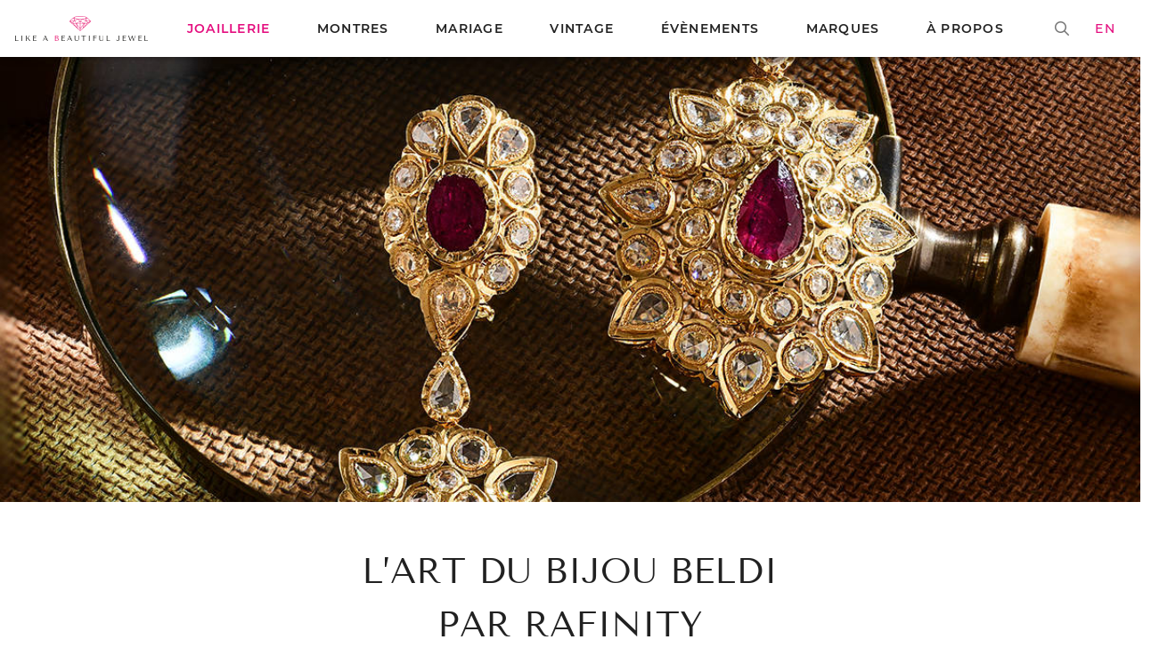

--- FILE ---
content_type: text/html; charset=UTF-8
request_url: https://likeabeautifuljewel.com/fr/joaillerie/lart-du-bijou-beldi-par-rafinity
body_size: 6354
content:
<!doctype html>
<html lang="fr">
<head>
  <meta http-equiv="X-UA-Compatible"
        content="IE=edge">
  <meta http-equiv="Content-Type"
        content="text/html; charset=utf-8" />
  <meta http-equiv="Content-Language"
        content="fr" />
  <meta name="viewport"
        content="width=device-width, initial-scale=1.0, minimum-scale=1.0, maximum-scale=8.0, user-scalable=yes"> 
  <meta name="title"
        content="L’art du bijou Beldi par Rafinity - Like a Beautiful Jewel" />
  <meta name="description"
        content="Du traditionnel bijou Beldi aux pièces uniques de haute joaillerie, la maison Rafinity est devenue un acteur incontournable dans le paysage de la joaillerie marocaine." />
  <meta name="keywords"
        content="bijou, joaillerie, Maroc, bijou Beldi, Rafinity, atelier de joaillerie,pierres précieuses, diamant, émeraudes, or jaune" />
  <meta name="Copyright"
        content="Like a Beautiful Jewel" />
  <meta name="identifier-url"
        content="https://likeabeautifuljewel.com" />
  <meta name="robots"
        content="index, follow">
  <meta name="csrf-token"
        content="dt7JJARlEeiLY7Xh74zqjbF3OipqjB4JXCCAX3Kt" />
  <meta name="cookie-consent"
        content="null" />
  <meta property="og:title"
        content="L’art du bijou Beldi par Rafinity • Like a Beautiful Jewel" />
  <meta property="og:type"
        content="article" />
  <meta property="og:url"
        content="https://likeabeautifuljewel.com/fr/joaillerie/lart-du-bijou-beldi-par-rafinity" />
  <meta property="og:image"
        content="https://likeabeautifuljewel.com/fr/img/pendants-doreilles-en-or-jaune-18-cts-rosaces-et-rubis-tailles-ovale-et-poire-par-rafinity.jpg" />
  <meta property="og:description"
        content="Du traditionnel bijou Beldi aux pièces uniques de haute joaillerie, la maison Rafinity est devenue un acteur incontournable dans le paysage de la joaillerie marocaine." />
  <meta property="og:locale"
        content="fr" />

  <script type="application/javascript">
    window.laravel = {}
    window.laravel.currentRoute = 'category.show'
    window.laravel.currentLocale = 'fr'
  </script>

  <!-- Font -->
  <link rel="preload" as="font" href="/fonts/montserrat-v15-latin-regular.woff2" crossorigin />
  <link rel="preload" as="font" href="/fonts/montserrat-v15-latin-500.woff2" crossorigin />
  <link rel="preload" as="font" href="/fonts/montserrat-v15-latin-600.woff2" crossorigin />
  <link rel="preload" as="font" href="/fonts/montserrat-v15-latin-600.woff2" crossorigin />
  <link rel="preload" as="font" href="/fonts/tenor-sans-v12-latin-regular.woff2" crossorigin />
  <link rel="preload" as="font" href="/fonts/vendor/@fortawesome/fontawesome-pro/webfa-brands-400.woff2" crossorigin />
  <link rel="preload" as="font" href="/fonts/vendor/@fortawesome/fontawesome-pro/webfa-solid-900.woff2" crossorigin />
  <link rel="preload" as="font" href="/fonts/vendor/@fortawesome/fontawesome-pro/webfa-regular-400.woff2" crossorigin />
  <link rel="preload" as="font" href="/fonts/vendor/@fortawesome/fontawesome-pro/webfa-light-300.woff2" crossorigin />


  <!-- GTag Manager -->
  <script type="application/javascript">
    (function (w, d, s, l, i) {
      w[l] = w[l] || []
      w[l].push({
        'gtm.start':
          new Date().getTime(),
        event      : 'gtm.js'
      })
      var f                          = d.getElementsByTagName(s)[0],
          j = d.createElement(s), dl = l != 'dataLayer' ? '&l=' + l : ''
      j.async = true
      j.src = 'https://www.googletagmanager.com/gtm.js?id=' + i + dl + '&gtm_auth=14Ttz5xGXlXhGrRa1Jf2Cg&gtm_preview=env-1&gtm_cookies_win=x'
      f.parentNode.insertBefore(j, f)
    })(window, document, 'script', 'dataLayer', 'GTM-KM668NF')
  </script>

  <!-- Alternate links -->
  <link rel="alternate" hreflang="fr" href="https://likeabeautifuljewel.com/fr/joaillerie/lart-du-bijou-beldi-par-rafinity" />
      <link rel="alternate" hreflang="en" href="https://likeabeautifuljewel.com/en/jewellery/the-art-of-beldi-jewel-by-rafinity" />
  
<!--Favicon-->
  <link rel="shortcut icon"
        type="image/x-icon"
        href="https://likeabeautifuljewel.com/img/favicon.png" />

  <!--CSS-->
  <link rel="stylesheet"
        type="text/css"
        title="Style"
        href="/css/fonts.css?id=e3a6e76ff2c8f9ede9083b6c14ece2ce" />
  <link rel="preload" href="/css/fonts.css?id=e3a6e76ff2c8f9ede9083b6c14ece2ce" as="style" onload="this.onload=null;this.rel='stylesheet'">
  <noscript>
    <link rel="stylesheet" href="/css/fonts.css?id=e3a6e76ff2c8f9ede9083b6c14ece2ce">
  </noscript>
  <link rel="stylesheet"
        type="text/css"
        title="Style"
        href="/css/styles.css?id=c73c94d3f7b89b105c71a78a57f0f20d" />


  
  <title>L’art du bijou Beldi par Rafinity • Like a Beautiful Jewel</title>


</head>

<body>
  <div id="app" v-cloak>
    <v-app>
      <menu-principal bg-img="https://likeabeautifuljewel.com/img/logo-header.svg"
                  locale="fr"
                  category="1"
                  :locale-switch="{&quot;en&quot;:&quot;https:\/\/likeabeautifuljewel.com\/en\/jewellery\/the-art-of-beldi-jewel-by-rafinity&quot;}"
                  :links="[{&quot;id&quot;:1,&quot;title&quot;:&quot;Joaillerie&quot;,&quot;url&quot;:&quot;https:\/\/likeabeautifuljewel.com\/fr\/joaillerie&quot;},{&quot;id&quot;:2,&quot;title&quot;:&quot;Montres&quot;,&quot;url&quot;:&quot;https:\/\/likeabeautifuljewel.com\/fr\/montres&quot;},{&quot;id&quot;:3,&quot;title&quot;:&quot;Mariage&quot;,&quot;url&quot;:&quot;https:\/\/likeabeautifuljewel.com\/fr\/mariage&quot;},{&quot;id&quot;:4,&quot;title&quot;:&quot;Vintage&quot;,&quot;url&quot;:&quot;https:\/\/likeabeautifuljewel.com\/fr\/vintage&quot;},{&quot;id&quot;:5,&quot;title&quot;:&quot;\u00c9v\u00e8nements&quot;,&quot;url&quot;:&quot;https:\/\/likeabeautifuljewel.com\/fr\/evenements&quot;},{&quot;id&quot;:99,&quot;title&quot;:&quot;Marques&quot;,&quot;url&quot;:&quot;https:\/\/likeabeautifuljewel.com\/fr\/marques\/&quot;},{&quot;id&quot;:100,&quot;title&quot;:&quot;\u00c0 propos&quot;,&quot;url&quot;:&quot;https:\/\/likeabeautifuljewel.com\/fr\/a-propos\/&quot;}]"></menu-principal>









      <v-main>
        
  <v-container fluid class="pa-0 font-txt" id="page-article">

    
    <v-row no-gutters class="img-header">
      <v-col>
        <v-img src="https://likeabeautifuljewel.com/fr/img/pendants-doreilles-en-or-jaune-18-cts-rosaces-et-rubis-tailles-ovale-et-poire-par-rafinity.jpg" height="500"></v-img>
      </v-col>
    </v-row>


    
    <v-row justify="center" class="text-center pt-6">
      <v-col cols="12" sm="9" md="8" lg="5" xl="6">
        <h1>
          L’art du bijou Beldi par Rafinity
        </h1>
                  <v-btn href="https://likeabeautifuljewel.com/fr/tag/haute-joaillerie" color="primary" text class="px-1" small :ripple="false" min-height="48px">Haute joaillerie</v-btn>
                  <v-btn href="https://likeabeautifuljewel.com/fr/tag/portraits" color="primary" text class="px-1" small :ripple="false" min-height="48px">Portraits</v-btn>
                <p class="mt-5 mb-6">
          <span class="primary--text"><i class="fas fa-circle"></i></span>
        </p>
        <p class="titre-auteur">
          Écrit par Paula Grineri -
                      Mercredi 10 octobre 2018
                  </p>
      </v-col>
    </v-row>
  </v-container>



  


  <corps>
    <p><strong>En 50 ans, la maison Rafinity est devenue un acteur incontournable dans le paysage de la joaillerie marocaine. Du traditionnel bijou Beldi aux pièces uniques de haute joaillerie, la marque marocaine propose également des collections accessibles avec sa gamme&nbsp;«&nbsp;fashion&nbsp;» touchant ainsi tous les publics.</strong></p>

<photo src="https://likeabeautifuljewel.com/fr/img/pendants-doreilles-en-or-jaune-18-cts-rosaces-et-rubis-tailles-ovale-et-poire-par-rafinity.jpg" width="1200" height="1798">Pendants d’oreilles en or jaune 18 cts, rosaces et rubis tailles ovale et poire par Rafinity&nbsp;©Rafinity</photo>

<h2>Le bijou Beldi, fleuron de la joaillerie marocaine</h2>

<p>Issu d’une longue tradition familiale, Aziz El Hajouhi, actuel PDG de la maison, avoue cultiver une passion pour l’univers de la joaillerie, du beau et du luxueux depuis sa plus tendre enfance. Élevé dans le respect des traditions, il se souvient encore des discussions autour de l’histoire de son arrière-grand-père, Driss ben Abdeslam El Hajouji, membre estimé de la corporation des artisans bijoutiers marocains. </p>

<photo src="https://likeabeautifuljewel.com/fr/img/broche-en-or-jaune-18-cts-sertie-de-rosaces-emeraudes-et-rubis-tailles-coussin-ovale-et-poire-par-rafinity.jpg" width="1200" height="1798">Broche en or jaune 18 cts sertie de rosaces, émeraudes et rubis tailles coussin, ovale et poire par Rafinity –&nbsp;©Rafinity</photo>

<p>Typique de <strong>Fès</strong> et de <strong>Meknès</strong>, les berceaux historiques de la Maison, <strong>les bijoux Beldi constituent le cœur de métier de la maison Rafinity</strong>. Largement influencé par la <strong>calligraphie islamique</strong> et les décors raffinés de <strong>l’architecture arabo-andalouse</strong>, le bijou Beldi est ciselé, gravé et ajouré comme les dentelles de stuc de l’Alhambra ou des palais de sultans de Séville ou Grenade.</p>

<h2>Le bijou Beldi, témoin du savoir-faire des joailliers marocains</h2>

<p><strong>Le bijou Beldi est le plus souvent en or jaune</strong> et utilise principalement les pierres précieuses. </p>

<p>Inspirés par les motifs en rosace du zellige et ses couleurs chatoyantes, les joailliers de l’époque sertissent les ceintures <strong>«&nbsp;m’dama&nbsp;»</strong>, diadèmes <strong>«&nbsp;taj&nbsp;»</strong>, broches, boucles ou larges bracelets en or, de <strong>diamants, rubis, saphirs et émeraude.</strong> </p>

<p>Chargé de mémoire, le bijou Beldi nécessite la parfaite maîtrise des savoirs-faire ancestraux. </p>

<photo src="https://likeabeautifuljewel.com/fr/img/collier-en-or-jaune-cisele-rosaces-et-emeraudes-tailles-poire-et-breloques-par-rafinity.jpg" width="1200" height="1798">Collier en or jaune ciselé, rosaces et émeraudes tailles poire et breloques par Rafinity –&nbsp;©Rafinity</photo>

<p>Sertissage des cabochons, estampage, martelage et ciselage exercés sur le précieux métal jaune, dessinent de délicats motifs en relief, inspirés de <strong>motifs végétaux et floraux</strong>.</p>

<h2>Le bijou Beldi, entre tradition et modernité</h2>

<p>Comme de la broderie sur les tissus rares, la ciselure ajourée est reine. Ses dessins curvilignes représentent volutes, arabesques et courbes inspirées du règne végétal et floral, <strong>quintessence du patrimoine esthétique et des arts décoratifs marocains</strong>.</p>

<p>Ce travail d’orfèvre d’une grande précision est jalousement préservé au sein des ateliers Rafinity qui dispose de sa propre <strong>école de formation d’artisans joailliers</strong>.</p>

<photo src="https://likeabeautifuljewel.com/fr/img/caftan-deux-pieces-en-velours-de-soie-brode-de-maalem-et-de-cristaux-porte-sur-un-satin-duchesse-rafinity.jpg" width="1080" height="1620">Caftan deux pièces en velours de soie brodé de maâlem et de cristaux, porté sur un satin duchesse. Pendants d’oreilles, colliers, mdamma et bague en or jaune sertis de rosaces et d’émeraudes tailles cabochon, breloque et poire.&nbsp;©Rafinity</photo>

<photo src="https://likeabeautifuljewel.com/fr/img/caftan-en-crepe-de-soie-brodee-au-fil-dor-pendants-doreilles-et-broche-en-or-jaune-et-rosaces-mdamma-et-collier-en-or-jaune-rosaces-et-emeraude-tailles-brillants-et-cabochon-rafinity.jpg" width="1080" height="1620">Caftan en crêpe de soie brodée au fil d’or. Pendants d’oreilles et broche en or jaune et rosaces. Mdamma et collier en or jaune, rosaces et émeraude tailles brillants et cabochon&nbsp;©Rafinity.</photo>

<p>Ancien et racé, le bijou Beldi citadin continue de parer les tenues lors des fêtes et mariages et rehausse les soieries, velours, brocards brodés ou dentelles des caftans. </p>

<p><strong>Modernisé et allégé</strong>, le bijou Beldi se décline également en or blanc ou en or rose et se porte tout aussi bien avec des tenues contemporaines.</p>

<photo src="https://likeabeautifuljewel.com/fr/img/sautoir-en-or-blanc-emeraudes-corail-et-diamants-par-rafinity.jpg" width="1920" height="1280">Sautoir en or blanc, émeraudes, corail et diamants par Rafinity –&nbsp;©Rafinity & likeab</photo>

<p>Dans le respect de la tradition, la <strong>Maison Rafinity</strong> revisite les codes et propose des collections intemporelles comme ce sautoir en or blanc 18 carats, émeraudes, corail et diamants ou cette manchette en or blanc avec son émeraude de 26 carats.</p>

<photo src="https://likeabeautifuljewel.com/fr/img/manchette-en-or-blanc-emeraudes-et-diamants-par-rafinity.jpg" width="1920" height="1280">Manchette en or blanc, émeraudes et diamants par Rafinity –&nbsp;©Rafinity & likeab</photo>

<p>Sous l’impulsion des sœurs El Hajouji, des collections au design résolument contemporain voient le jour.</p>

<p>La <strong>Maison Rafinity</strong> propose des pièces aux allures modernes inspirées par la nature, l’univers aquatique, les formes organiques ou géométriques avec une pointe de style art déco sans oublier les motifs arabesques chers à la maison, comme ce collier semi rigide à entrelacs en or blanc serti de diamants blancs taille brillant (première photo) ou le collier Majestic en or blanc et taille brillant.</p>

<photo src="https://likeabeautifuljewel.com/fr/img/colliers-or-blanc-diamants-blancs-par-rafinity.jpg" width="1200" height="1798">Colliers or blanc diamants blancs par Rafinity –&nbsp;©Rafinity</photo>

<photo src="https://likeabeautifuljewel.com/fr/img/parure-majestic-or-blanc-diamants-blancs-par-rafinity.jpg" width="1536" height="1920">Parure Majestic or blanc diamants blancs par Rafinity –&nbsp;©Rafinity</photo>

<p>Décidés à marcher sur les pas de leurs aïeuls, les héritiers ont fait de leur passion plus qu’un métier, un business florissant. En continuant à créer, innover et investir, les jeunes générations suivent de très près les tendances du secteur.</p>

<p>Nouveau show-room, service après-vente, nouvelle usine aux standards internationaux, <strong>la dynastie El Hajouji se veut le gardien d’un patrimoine marocain multiple entre tradition et modernité</strong>.</p>

<centre><p>Retrouvez les collections de bijoux Beldi et contemporains dans les boutiques Rafinity :</p>

<p><lien-externe href="http://www.rafinity.co.ma/"><strong>RAFINITY</strong></lien-externe><br />
Morocco Mall<br />
Angle boulevard de la Corniche, boulevard de l’Océan Ain Diab<br />
CASABLANCA – MAROC<br />
tel : 0522796756<br />
<mail mail="info@rafinity.co.ma">info@rafinity.co.ma</mail></p>

<p>Liste des boutiques sur : <lien-externe href="http://www.rafinity.co.ma/">http://www.rafinity.co.ma/</lien-externe><br />
et les collections fashion sur e-shop : <lien-externe href="https://www.rafinityfashionstore.com/">https://www.rafinityfashionstore.com/</lien-externe></p></centre>
  </corps>


  
  <meme-theme :articles-data="[{&quot;id&quot;:63,&quot;category&quot;:1,&quot;image&quot;:{&quot;id&quot;:636,&quot;filename&quot;:&quot;lb_5fcf7d5bea12f8.26480967.jpg&quot;,&quot;name&quot;:&quot;collier-collection-whytre-bird-likeab&quot;,&quot;url&quot;:&quot;https:\/\/likeabeautifuljewel.com\/fr\/img\/collier-collection-whytre-bird-likeab.jpg&quot;,&quot;width&quot;:1600,&quot;height&quot;:1078},&quot;images&quot;:[633,634,635,636,637,638],&quot;tags&quot;:[1,3],&quot;brands&quot;:[46,118,144,179,200,257],&quot;author&quot;:2,&quot;title&quot;:&quot;WHITE bIRD lance ses collections : des bijoux faciles \u00e0 porter !&quot;,&quot;titlehtml&quot;:&quot;WHITE bIRD lance ses collections : des bijoux faciles \u00e0 porter&amp;nbsp;!&quot;,&quot;slug&quot;:&quot;white-bird-lance-ses-collections-des-bijoux-faciles-a-porter-&quot;,&quot;description&quot;:&quot;D\u00e9couvrez les nouvelles collections dessin\u00e9es par St\u00e9phanie Roger, fondatrice des concept stores WHITE bIRD. Ing\u00e9niosit\u00e9 et modernit\u00e9\u00a0: des bijoux faciles \u00e0 porter\u00a0!&quot;,&quot;keywords&quot;:&quot;White Bird, joaillerie, cr\u00e9ateurs, joaillier cr\u00e9ateurs, pierres, pierres fines, boutique, paris&quot;,&quot;url&quot;:&quot;https:\/\/likeabeautifuljewel.com\/fr\/joaillerie\/white-bird-lance-ses-collections-des-bijoux-faciles-a-porter-&quot;,&quot;available&quot;:1,&quot;date&quot;:&quot;2017-12-22 14:31:00&quot;,&quot;pinned&quot;:0,&quot;order&quot;:null},{&quot;id&quot;:67,&quot;category&quot;:1,&quot;image&quot;:{&quot;id&quot;:685,&quot;filename&quot;:&quot;lb_5fd063653b10a9.41112329.jpg&quot;,&quot;name&quot;:&quot;bague-double-doigt-saphirs-roses-collection-cascades&quot;,&quot;url&quot;:&quot;https:\/\/likeabeautifuljewel.com\/fr\/img\/bague-double-doigt-saphirs-roses-collection-cascades.jpg&quot;,&quot;width&quot;:1200,&quot;height&quot;:798},&quot;images&quot;:[682,683,684,685,686,687,688,689],&quot;tags&quot;:[3,5,13],&quot;brands&quot;:[24,204],&quot;author&quot;:2,&quot;title&quot;:&quot;Thierry Baenteli, joaillier audacieux et ind\u00e9pendant&quot;,&quot;titlehtml&quot;:&quot;Thierry Baenteli, joaillier audacieux et ind\u00e9pendant&quot;,&quot;slug&quot;:&quot;thierry-baenteli-joaillier-audacieux-et-independant&quot;,&quot;description&quot;:&quot;Entretien avec Thierry Baenteli, joaillier suisse audacieux et ind\u00e9pendant collaborant avec Pradoren. Des bijoux sobres, \u00e9l\u00e9gants et surtout confortables !&quot;,&quot;keywords&quot;:&quot;joaillerie, baenteli, thierry baenteli, pradoren, diamant, bijoux cr\u00e9ateur, pierre pr\u00e9cieuse, pierre fine, joaillier, joaillier suisse&quot;,&quot;url&quot;:&quot;https:\/\/likeabeautifuljewel.com\/fr\/joaillerie\/thierry-baenteli-joaillier-audacieux-et-independant&quot;,&quot;available&quot;:1,&quot;date&quot;:&quot;2020-12-09 06:44:00&quot;,&quot;pinned&quot;:0,&quot;order&quot;:null},{&quot;id&quot;:145,&quot;category&quot;:1,&quot;image&quot;:{&quot;id&quot;:1719,&quot;filename&quot;:&quot;lb_62724b8f7233e7.89659935.jpg&quot;,&quot;name&quot;:&quot;collection-pastello-bucherer&quot;,&quot;url&quot;:&quot;https:\/\/likeabeautifuljewel.com\/fr\/img\/collection-pastello-bucherer.jpg&quot;,&quot;width&quot;:1366,&quot;height&quot;:1023},&quot;images&quot;:[1719,1720,1721,1722,1723,1724,1725,1726,1727,1728,1729,1730,1731,1732,1733,1734,1735,1736,1737,1738,1739,1740,1741,1742,1743,1744,1745,1746,1747,1748,1749,1750,1751,1752,1753],&quot;tags&quot;:[4,16],&quot;brands&quot;:[23,27,37,52,108,117,121,197,215,216,246,261,262,263,264],&quot;author&quot;:4,&quot;title&quot;:&quot;Rencontre avec Bucherer&quot;,&quot;titlehtml&quot;:&quot;Rencontre avec Bucherer&quot;,&quot;slug&quot;:&quot;rencontre-avec-bucherer&quot;,&quot;description&quot;:&quot;Rencontre avec la maison Bucherer, plus grand d\u00e9taillant d\u2019horlogerie et de joaillerie d\u2019Europe pr\u00e9sentant des bijoux et montres d\u2019exception.&quot;,&quot;keywords&quot;:&quot;joaillerie, haute joaillerie, horlogerie, horlogerie suisse, bucherer, montre, montre homme, montre femme, montre vintage, diamant, diamant naturel, solitaire, royal asscher&quot;,&quot;url&quot;:&quot;https:\/\/likeabeautifuljewel.com\/fr\/joaillerie\/rencontre-avec-bucherer&quot;,&quot;available&quot;:1,&quot;date&quot;:&quot;2022-05-04 10:22:00&quot;,&quot;pinned&quot;:0,&quot;order&quot;:null}]" locale="fr"></meme-theme>

  </v-container>



      </v-main>
      <footer>


    <v-toolbar flat color="transparent" class="pa-lg-16" id="footer-toolbar">
      <v-toolbar-items class="flex-wrap justify-center">
        <v-btn :ripple="false" text href="https://likeabeautifuljewel.com/fr/contact/" min-height="48px">CONTACT</v-btn>
        <v-btn :ripple="false" text href="https://likeabeautifuljewel.com/fr/a-propos/" min-height="48px">À PROPOS</v-btn>
        <v-btn :ripple="false" text href="https://likeabeautifuljewel.com/fr/mentions-legales/" min-height="48px">MENTIONS LéGALES</v-btn>
        <v-btn :ripple="false" text href="https://likeabeautifuljewel.com/fr/confidentialite/" min-height="48px">CONFIDENTIALITé</v-btn>
        
        <v-btn :ripple="false" text href="https://likeabeautifuljewel.com/fr/marques/">MARQUES</v-btn>
      </v-toolbar-items>
    </v-toolbar>


  <v-subheader class="d-md-none"></v-subheader>

  <v-container>
    <v-row justify="center">
      <v-col
        cols="12"
        sm="8"
        md="6"
        lg="6"
        xl="4"
        class="text-center text-sm-left text-md-left text-lg-left text-xl-left align-self-center"
        id="newsletter"
      >
      <newsletter></newsletter>
      </v-col>
      <v-spacer></v-spacer>
      <v-col cols="6"
             sm="4"
             md="4"
             lg="3"
             xl="2"
      >
        <v-card flat id="resSoc" color="transparent">
          <v-card-title class="justify-center text-uppercase pb-0 font-montserrat">
            <span class="font-weight-500">Suivez nous</span>
          </v-card-title>
          <v-card-actions>
            <v-btn :ripple="false" icon href="https://www.instagram.com/likeabeautifuljewel/" target="_blank" rel="noopener">
              <v-icon>fab fa-instagram</v-icon>
            </v-btn>
            <v-spacer></v-spacer>
            <v-btn :ripple="false" icon href="https://www.pinterest.fr/likeabeautifuljewel/" target="_blank" rel="noopener">
              <v-icon>fab fa-pinterest</v-icon>
            </v-btn>
            <v-spacer></v-spacer>
            <v-btn :ripple="false" icon href="https://www.facebook.com/likeabmagazine/" target="_blank" rel="noopener">
              <v-icon>fab fa-facebook-f</v-icon>
            </v-btn>
            <v-spacer></v-spacer>
            <v-btn :ripple="false" icon href="https://www.youtube.com/channel/UCgY3lVixpRL_NPlQRmQWNoA" target="_blank" rel="noopener">
              <v-icon>fab fa-youtube</v-icon>
            </v-btn>

          </v-card-actions>
        </v-card>
      </v-col>
    </v-row>
  </v-container>


</footer>


    </v-app>
  </div>


  <script src="/js/manifest.js?id=563bd61274aa2946b29954ecb48c3445"></script>
  <script src="/js/vendor.js?id=3b083513c07a74840047140343dbdd3b"></script>
  <script src="/js/app.js?id=8ebf2563dfa17c362770ae4185c6f918"></script>

  
</body>
</html>


--- FILE ---
content_type: text/css
request_url: https://likeabeautifuljewel.com/css/styles.css?id=c73c94d3f7b89b105c71a78a57f0f20d
body_size: 1468
content:
[v-cloak]{display:none}strong,strong em{font-weight:600!important}#app{background-color:#fff!important;font-family:Montserrat,sans-serif!important;font-weight:400!important}.font-3vw{font-size:3vw!important}.font-15vw{font-size:1.5vw!important}.font-weight-500{font-weight:500!important}.font-weight-600{font-weight:600!important}@media (min-width:1264px){.font-txt{font-size:18px!important}}@media (min-width:960px) and (max-width:1263px){.font-txt{font-size:16px!important}}@media (max-width:959px){.font-txt{font-size:14px!important}}.font-tenor{font-family:Tenor Sans,serif!important}.font-montserrat{font-family:Montserrat,sans-serif!important}.underline{text-decoration:underline}.blc-opac{background-color:hsla(0,0%,94%,.7)!important}a{font-weight:500;-webkit-text-decoration:underline rgba(228,13,126,.2);text-decoration:underline rgba(228,13,126,.2)}a:hover{text-shadow:0 0 1px #e40d7e}.v-card__title{word-break:normal!important}.titre-page{display:block!important;font-size:3vw!important;letter-spacing:7px!important;line-height:1.1!important;text-shadow:#000 0 0}.titre-page span{font-size:1em;margin-left:-1vw;text-shadow:none!important}@media screen and (max-width:800px){.titre-page{font-size:5vw!important}}@media screen and (max-width:400px){.titre-page{font-size:6vw!important;letter-spacing:3px!important}}.v-card__text{color:initial!important;font-size:medium;letter-spacing:normal;line-height:normal!important}.v-btn:before{content:none!important}.article-accueil a{color:rgba(0,0,0,.871)!important;text-decoration:none!important}.article-accueil a:hover{font-weight:700!important;text-shadow:none!important}.article-accueil .blc-opac:hover .titre-article a{color:#e40d7e!important;font-weight:400!important}.article-accueil .blc-opac .titre-article{font-family:Tenor Sans,serif!important;font-size:2.4vw;margin:-20px 0 30px!important}.article-accueil .blc-opac .titre-article a:hover{color:#e40d7e!important;font-weight:400!important}@media (min-width:960px) and (max-width:1263px){.article-accueil .blc-opac{margin:-70px}}@media (max-width:1263px){.article-accueil .blc-opac .titre-article{font-size:4vw}}@media (max-width:900px){.article-accueil .blc-opac .titre-article{font-size:40px}}@media (max-width:500px){.article-accueil .blc-opac .v-card__title{font-size:16px;padding:0!important}.article-accueil .blc-opac .fa-circle{font-size:8px}.article-accueil .blc-opac .titre-article{font-size:27px}}#insta-b .title{font-size:50px!important;text-transform:uppercase!important}#insta-b .title .rose{color:#e40d7e!important}#page-article .titre-categorie{font-size:20px;font-weight:700;text-transform:uppercase}#page-article .fa-circle{font-size:10px}#page-article h1{font-family:Tenor Sans,serif!important;font-size:40px;font-weight:400!important;text-transform:uppercase}#page-article .titre-auteur{font-size:14px;font-style:italic}.article-citation{padding:0 35px;position:relative}.article-citation .cadre-citation{position:absolute;top:0}.article-citation .cadre-citation .blc-opac{margin-left:76px}@media (max-width:1903px){.article-citation .cadre-citation .display-2{font-size:34px!important}.article-citation .cadre-citation .blc-opac{margin-left:-92px}}@media (max-width:1263px){.article-citation .cadre-citation .display-2{font-size:20px!important;line-height:1.5!important}.article-citation .cadre-citation .blc-opac{margin-left:4px}}@media (max-width:959px){.article-citation .cadre-citation .blc-opac{background-color:hsla(0,0%,100%,.7)!important;bottom:0;margin-left:0;position:absolute}}@media (max-width:680px){.img-header .col .v-image{height:350px!important}.article-citation .cadre-citation{width:90.3%}.article-citation .cadre-citation .blc-opac .v-subheader{display:none}}@media (max-width:360px){.article-citation .cadre-citation{width:82.3%}.article-citation .cadre-citation .display-2{font-size:19px!important;line-height:1.1!important}}#a-propos .author{color:#e40d7e;font-size:1.45rem}#a-propos .author,#a-propos .faq-question{font-family:Tenor Sans,serif!important;font-weight:700;text-transform:uppercase}#a-propos .faq-question{font-size:1.15rem}#a-propos figcaption{font-size:14px;font-style:italic}@media (max-width:599px){#a-propos .author{font-size:1.2rem}#a-propos figcaption{font-size:12px}}.categ-bloc{position:relative}.categ-bloc .bloc-txt{left:0;position:absolute;top:0;width:100%}.categ-bloc .bloc-txt .blc-opac:hover{text-shadow:none}.categ-bloc .bloc-txt .blc-opac:hover .phrase a{color:#e40d7e}.categ-bloc .bloc-txt .blc-opac .phrase a{color:rgba(0,0,0,.871);text-decoration:none!important}.categ-bloc .bloc-txt .blc-opac .phrase a:hover{color:#e40d7e}@media (max-width:1904px){.categ-bloc .bloc-txt .blc-opac{left:12px}.categ-bloc .bloc-txt .blc-opac .v-card__title{padding:16px 16px 0!important}.categ-bloc .bloc-txt .blc-opac .phrase{font-size:25px!important}}@media (max-width:1264px){.categ-bloc .bloc-txt .blc-opac .phrase{font-size:23px!important}.categ-bloc .bloc-txt .blc-opac .v-subheader{height:20px}}@media (max-width:960px){.categ-bloc .bloc-txt .blc-opac{background-color:hsla(0,0%,98%,.8)!important;margin-left:17vw;margin-right:17vw}.categ-bloc .bloc-txt .blc-opac .phrase{font-size:22px!important}}@media (max-width:500px){.categ-bloc .bloc-txt .blc-opac{margin:50px}.categ-bloc .bloc-txt .blc-opac .phrase{font-size:20px!important;line-height:1.4!important}}@media (max-width:360px){.categ-bloc .bloc-txt .blc-opac .v-subheader{display:none}.categ-bloc .bloc-txt .blc-opac .v-card__title{line-height:33px}.categ-bloc .bloc-txt .blc-opac .v-card__text{padding-top:0}.categ-bloc .bloc-txt .blc-opac .v-card__text .fa-circle.fa-xs{font-size:8px}}#presse .v-image .v-card__actions .v-btn{transition:all .5s}#presse .v-image .v-image__image{background-blend-mode:soft-light;background-color:rgba(228,13,126,.85)}#presse .v-image .v-card__title{font-size:25px}#presse .v-image:hover .v-card__actions .v-btn{color:#fff!important;transition:all .5s}#presse .v-image:hover .v-card__actions .v-btn:hover{text-shadow:#fff 0 0 3px}#annuaire{margin-bottom:20px;text-align:center}#annuaire #liens{font-size:30px;font-weight:700}#annuaire #liens a{color:rgba(0,0,0,.871);padding:0 2px;text-decoration:none}#annuaire #liens a:hover{color:rgba(228,13,126,.871)}#annuaire #liste h3{font-family:Tenor Sans,serif;font-size:48px;font-weight:400;padding:24px 0}#annuaire #liste h3 span{color:rgba(228,13,126,.871)}#annuaire #liste p{margin:0}#annuaire #liste p a{color:rgba(0,0,0,.871);font-weight:500;text-decoration:none}#annuaire #liste p a:hover{color:rgba(228,13,126,.871)}footer{font-weight:500;letter-spacing:2px}footer .v-toolbar .v-toolbar__items{height:48px!important;width:100%}footer .v-toolbar .v-toolbar__items .v-btn{color:#585656;font-size:15px!important;font-weight:500!important;margin:0 10px;text-shadow:0 0 1px #585656}footer .v-toolbar .v-toolbar__items .v-btn:hover{color:#e40d7e;text-shadow:0 0 1px #e40d7e}@media screen and (max-width:394px){footer .v-toolbar{height:165px!important}}@media screen and (min-width:395px) and (max-width:546px){footer .v-toolbar{height:125px!important}}@media screen and (min-width:762px) and (max-width:908px){footer .v-toolbar{padding:0 10vw!important}}footer #resSoc .v-card__title{color:#585656!important;font-size:15px!important;font-weight:700!important;letter-spacing:.0892857143em!important;text-shadow:0 0 1px #585656!important}footer #resSoc .v-btn:before{content:none!important}footer #resSoc a:hover{text-shadow:none}footer #resSoc .fa-facebook-f:hover{color:blue!important}footer #resSoc .fa-instagram:hover{color:maroon!important}footer #resSoc .fa-pinterest:hover,footer #resSoc .fa-youtube:hover{color:red!important}


--- FILE ---
content_type: image/svg+xml
request_url: https://likeabeautifuljewel.com/img/logo-beautiful.svg
body_size: 2220
content:
<?xml version="1.0" encoding="UTF-8"?><svg id="uuid-09fba5ea-0f6f-4e13-aaa8-b24aa41224b8" xmlns="http://www.w3.org/2000/svg" viewBox="0 0 501.26 94.1"><g id="uuid-81261fcc-340b-428b-9006-e6e78f452771"><g id="uuid-b2a3e355-4f79-4c88-b677-5c6ca1136cb7"><g id="uuid-490a4df9-b08c-42d5-8c99-4a8f5d48bbcf"><path d="m257.13,0l-21.35.36-12.43,3.23-18.93,16.09c.08.14,41.11,36.65,41.11,36.65l10.85-9.49h0l.04-.04s30.39-26.84,30.47-26.95l-18.47-16.46L257.13,0h0Zm2.23,29.11l-13.11,17.07v-16.39c4.94-.07,9.28-.31,13.11-.68Zm-13.11-.67v-7.77l12.53,7.14c-3.67.34-7.83.56-12.53.62Zm.52-9.02l8.53-6.8,11.01,4.05-5.71,10.63-13.84-7.88h0Zm10.44-7.53l9.55-3.19-.14,6.65-9.42-3.46h0Zm10.16,5.65l5.97,7.81-.04.05c-3,.79-6.7,1.52-11.26,2.07,0,0,5.33-9.92,5.33-9.92Zm-31.48-15.85l21.16-.36,10.2,3.01-.4,2.93-11.77,3.92-19.16-.17-10.63-3.94-.89-2.39,11.48-2.99h0Zm-.2,10.77l8.73,6.98-13.5,8.2-5.57-10.97,10.34-4.2h0Zm-10.56,2.84l.28-6.75,8.55,3.17-8.82,3.58h0Zm4.33,12.44c-4.71-.52-8.51-1.27-11.57-2.12l6.4-8.08,5.17,10.2Zm-6.23-22.39l.66,1.81-4.33,1.32,3.67-3.13h0Zm-16.82,14.35l3.5-2.99-1.98,4.34s-1.52-1.36-1.52-1.36Zm5.92-5.04l4.68-3.99,7.06-2.15-.3,7.32-14.27,5.02,2.83-6.19h0Zm10.12,3.06l-5.94,7.51c-3.13-.97-5.38-2.02-6.98-2.96l12.93-4.55Zm-9.66,7.66c1.22.49,2.62.97,4.21,1.42l10.47,11.64s-14.68-13.06-14.68-13.06Zm6.57,2.05c2.97.71,6.52,1.32,10.75,1.75l4.55,15.25s-15.3-17-15.3-17Zm25.55,26.53l-8.18-7.27-4.41-14.77,12.58,16.48v5.57h0Zm0-7.78l-12.85-16.82c3.76.31,8.02.48,12.85.44v16.37Zm0-17.72c-4.53.03-8.55-.11-12.11-.4l12.11-7.35v7.75Zm-7.18-16.07l15.56.14-7.71,6.14-7.85-6.28Zm17.58,33.6l-9.06,7.98v-5.58l13.07-17.03-4.01,14.62h0Zm6.08-17.08c4.07-.46,7.49-1.06,10.38-1.73l-14.45,16.56,4.07-14.83Zm1.81,10.13l10.85-12.43c2.04-.56,3.76-1.14,5.21-1.72l-16.07,14.15h0Zm11.55-14.02v-.03l-5.61-7.34,13.05,4.35c-1.63.93-4.02,2.01-7.44,3.01h0Zm10.2-5.13l-1.24,1.09-1.8-3.8s3.05,2.71,3.05,2.71Zm-5.33-4.75l2.39,5.4-14.05-4.68.15-7.16,6.29,1.8,5.21,4.64h0Zm-7.43-6.62l-3.98-1.19.29-2.09s3.69,3.29,3.69,3.29Z" style="fill:#e61b72;"/><path d="m0,93.75v-19.6h2.55v18.06h10.11v1.54H0Z" style="fill:#1d1d1b;"/><path d="m26.96,74.15v19.6h-2.55v-19.6h2.55Z" style="fill:#1d1d1b;"/><path d="m41.24,74.15h2.55v11.03l10.5-11.03h1.4l-7.11,7.59,8.74,12.01h-2.91l-7.45-10.28-3.16,3.39v6.89h-2.55v-19.6h0Z" style="fill:#1d1d1b;"/><path d="m80.61,74.15v1.54h-10.11v7.03h8.68v1.29h-8.68v8.2h10.11v1.54h-12.66v-19.6h12.66Z" style="fill:#1d1d1b;"/><path d="m108.72,87.98l-2.46,5.77h-1.29l8.29-19.6h1.4l9.13,19.6h-2.72l-2.69-5.77h-9.66Zm4.68-10.7h-.11l-4.03,9.44h8.54l-4.4-9.44Z" style="fill:#1d1d1b;"/><path d="m150.67,74.15h7.02c.97,0,1.82.14,2.54.43.72.29,1.31.66,1.77,1.11s.8.94,1.02,1.48.34,1.07.34,1.6c0,.6-.13,1.16-.39,1.69s-.61,1-1.05,1.4-.95.73-1.53.98-1.2.38-1.85.38v.11c.41.02.95.08,1.62.2s1.33.34,1.96.67,1.19.82,1.65,1.46c.47.63.7,1.48.7,2.55,0,.67-.12,1.34-.35,2-.23.66-.61,1.26-1.14,1.78s-1.22.95-2.08,1.27c-.86.33-1.92.49-3.18.49h-7.06v-19.6h.01Zm5.91,8.57c.56,0,1.09-.09,1.58-.28s.93-.45,1.32-.78c.38-.34.68-.74.9-1.21s.32-.97.32-1.51c0-.43-.08-.86-.22-1.29-.15-.43-.39-.81-.71-1.15-.33-.34-.75-.61-1.26-.81-.51-.21-1.13-.31-1.86-.31h-3.42v7.34h3.36-.01Zm.71,9.8c.6,0,1.17-.09,1.7-.27.53-.18,1-.44,1.39-.8.39-.35.71-.78.94-1.29.23-.5.35-1.08.35-1.74,0-.6-.11-1.17-.32-1.71-.21-.54-.54-1.02-.98-1.43-.44-.41-1-.74-1.67-.98-.67-.24-1.47-.37-2.39-.37h-3.09v8.57h4.07v.02h0Z" style="fill:#e61b72;"/><path d="m188.27,74.15v1.54h-10.11v7.03h8.68v1.29h-8.68v8.2h10.11v1.54h-12.66v-19.6h12.66Z" style="fill:#1d1d1b;"/><path d="m200.14,87.98l-2.46,5.77h-1.29l8.29-19.6h1.4l9.13,19.6h-2.72l-2.69-5.77h-9.66,0Zm4.68-10.7h-.11l-4.03,9.44h8.54l-4.4-9.44Z" style="fill:#1d1d1b;"/><path d="m227.28,74.15v12.8c0,.37,0,.75.03,1.12.02.37.08.74.2,1.11.11.36.28.73.5,1.11.22.37.55.75.98,1.12.54.48,1.12.85,1.72,1.09s1.3.36,2.09.36c.91,0,1.79-.13,2.63-.39.84-.26,1.6-.76,2.27-1.48.37-.41.66-.82.85-1.23.2-.41.34-.83.43-1.25s.15-.84.17-1.26.03-.84.03-1.25v-11.84h1.23v12.77c0,.99-.16,1.92-.48,2.79-.32.87-.79,1.63-1.41,2.28-.63.65-1.4,1.17-2.32,1.54s-1.98.56-3.18.56c-1.9,0-3.41-.27-4.51-.8-1.1-.53-1.93-1.19-2.49-1.99-.56-.79-.92-1.65-1.06-2.58-.15-.92-.22-1.77-.22-2.53v-12.04h2.55,0Z" style="fill:#1d1d1b;"/><path d="m257.15,93.75v-18.06h-7.5v-1.54h17.56v1.54h-7.5v18.06h-2.56Z" style="fill:#1d1d1b;"/><path d="m281.23,74.15v19.6h-2.55v-19.6h2.55Z" style="fill:#1d1d1b;"/><path d="m308.17,74.15v1.54h-10.11v7.03h8.68v1.29h-8.68v9.74h-2.55v-19.6h12.66,0Z" style="fill:#1d1d1b;"/><path d="m320.23,74.15v12.8c0,.37,0,.75.03,1.12.02.37.08.74.2,1.11.11.36.28.73.5,1.11.22.37.55.75.98,1.12.54.48,1.12.85,1.72,1.09s1.3.36,2.09.36c.91,0,1.79-.13,2.63-.39s1.6-.76,2.27-1.48c.37-.41.66-.82.85-1.23s.34-.83.43-1.25.15-.84.17-1.26c.02-.42.03-.84.03-1.25v-11.84h1.23v12.77c0,.99-.16,1.92-.48,2.79s-.79,1.63-1.41,2.28-1.4,1.17-2.32,1.54-1.98.56-3.18.56c-1.9,0-3.41-.27-4.51-.8s-1.93-1.19-2.49-1.99c-.56-.79-.91-1.65-1.06-2.58-.15-.92-.22-1.77-.22-2.53v-12.04h2.55-.01Z" style="fill:#1d1d1b;"/><path d="m345.41,93.75v-19.6h2.55v18.06h10.11v1.54h-12.66,0Z" style="fill:#1d1d1b;"/><path d="m392.84,74.15v14.06c0,.6-.05,1.24-.14,1.93-.09.69-.32,1.33-.69,1.92-.36.59-.92,1.07-1.67,1.46-.75.38-1.76.57-3.05.57-1.79,0-3.14-.39-4.03-1.18-.9-.79-1.36-1.89-1.4-3.33h2.46c0,.3.05.64.15,1.02s.27.74.5,1.08.55.62.95.84.91.34,1.52.34c.71,0,1.25-.15,1.63-.46.38-.31.66-.69.85-1.15s.29-.95.32-1.48.04-1.02.04-1.47v-14.14h2.56Z" style="fill:#1d1d1b;"/><path d="m418.65,74.15v1.54h-10.11v7.03h8.68v1.29h-8.68v8.2h10.11v1.54h-12.66v-19.6h12.66Z" style="fill:#1d1d1b;"/><path d="m429.35,74.15l5.77,16.27h.11l5.57-16.27h1.2l5.46,16.35h.11l5.8-16.35h1.29l-6.94,19.6h-1.65l-5.18-15.32h-.14l-5.35,15.32h-1.68l-6.94-19.6h2.58,0Z" style="fill:#1d1d1b;"/><path d="m477.96,74.15v1.54h-10.11v7.03h8.68v1.29h-8.68v8.2h10.11v1.54h-12.66v-19.6h12.66Z" style="fill:#1d1d1b;"/><path d="m488.6,93.75v-19.6h2.55v18.06h10.11v1.54h-12.66,0Z" style="fill:#1d1d1b;"/></g></g></g></svg>

--- FILE ---
content_type: text/javascript
request_url: https://likeabeautifuljewel.com/js/app.js?id=8ebf2563dfa17c362770ae4185c6f918
body_size: 20066
content:
/*! For license information please see app.js.LICENSE.txt */
(self.webpackChunk=self.webpackChunk||[]).push([[847],{4921:(t,e,n)=>{"use strict";var r=n(2893),a=n(4600),i=n.n(a);n(6918);function o(t){return o="function"==typeof Symbol&&"symbol"==typeof Symbol.iterator?function(t){return typeof t}:function(t){return t&&"function"==typeof Symbol&&t.constructor===Symbol&&t!==Symbol.prototype?"symbol":typeof t},o(t)}function s(t,e){var n=Object.keys(t);if(Object.getOwnPropertySymbols){var r=Object.getOwnPropertySymbols(t);e&&(r=r.filter((function(e){return Object.getOwnPropertyDescriptor(t,e).enumerable}))),n.push.apply(n,r)}return n}function l(t){for(var e=1;e<arguments.length;e++){var n=null!=arguments[e]?arguments[e]:{};e%2?s(Object(n),!0).forEach((function(e){c(t,e,n[e])})):Object.getOwnPropertyDescriptors?Object.defineProperties(t,Object.getOwnPropertyDescriptors(n)):s(Object(n)).forEach((function(e){Object.defineProperty(t,e,Object.getOwnPropertyDescriptor(n,e))}))}return t}function c(t,e,n){return(e=function(t){var e=function(t,e){if("object"!=o(t)||!t)return t;var n=t[Symbol.toPrimitive];if(void 0!==n){var r=n.call(t,e||"default");if("object"!=o(r))return r;throw new TypeError("@@toPrimitive must return a primitive value.")}return("string"===e?String:Number)(t)}(t,"string");return"symbol"==o(e)?e:e+""}(e))in t?Object.defineProperty(t,e,{value:n,enumerable:!0,configurable:!0,writable:!0}):t[e]=n,t}const u=l(l({},n(5497).A),{},{memeTheme:{title:"sur le même thème"},search:{label:"Trouvez le dans LIKE A BEAUTIFUL JEWEL",author:"Un article de"},newsletter:{button:"Like a newsletter",dialog:{title:"Newsletter LIKE A BEAUTIFUL JEWEL",sub:"S'inscrire",unsub:"Se désinscrire",subscribed:"Un lien de confirmation d'inscription vous a été envoyé par courriel",unsubscribed:"Désinscription réussie",mail:"Votre courriel",mailnotexist:"Cette adresse de courriel n'est inscrite à aucune de nos newsletter",mailexist:"Cette adresse de courriel est déjà inscrite à cette newsletter",mailrequested:"Votre demande d'inscription est déjà été reçue, veuillez vérifier vos courriels indésirables.",name:"Votre nom",reset:"Réinitialiser",submit:"Valider",close:"Fermer",accept:{title:"J'accorde à <span class=\"primary--text\"><em>LIKE A BEAUTIFUL JEWEL</em></span> le droit de stocker mon adresse de courriel ainsi que mon nom. Je peux révoquer cette autorisation à n'importe quel moment en utilisant ce même formulaire et en choisissant l'option de désinscription en tête de celui-ci. Mes données seront uniquement utilisées afin de me faire parvenir la newsletter de ce site, m'informatn régulièrement des nouvelles publications disponibles.",required:"L'acceptation des conditions est obligatoire pour effectuer l'inscription à notre newsletter."}}},contact:{errors:{request:"Une erreur s'est produite lors de l'envoi de votre e-mail. Vous pouvez tenter une seconde fois d'envoyer votre courrier. Vous pouvez également recharger cette page. Si l'erreur persiste, merci de bien vouloir contacter l'administrateur technique à l'adresse <a href=\"mailto:SF Solutions <tech@likeab.com>?subject=Dysfonctionnement du formulaire de contact LIKE A BEAUTIFUL JEWEL\">tech@likeab.com</a>.",duplicate:"Votre message précédent a bien été enregistré, vous pourrez de nouveau en expédier un dans {0} secondes."},success:{sent:"Votre e-mail a bien été <strong>expédié</strong>.",copy:"Une <strong>copie</strong> vous a également été expédiée."},name:{title:"Votre nom",hint:"Ex. Honoré de Balzac",required:"Veuillez saisir votre nom",format:"Le nom doit avoir deux mots d'au moins 3 caractères (- . ' autorisés)",length:"Le nom doit faire 60 caractères ou moins"},email:{title:"Courriel",hint:"honoredebalzac@ecrivain.com",required:"Veuillez saisir votre courriel",format:"Votre courriel doit être valide"},subject:{title:"Objet du message",hint:"Qu'est-ce qui vous amène ?",required:"Veuillez saisir votre objet",format:"L`objet doit être composé de chiffres, lettres ou des symboles suivants : _ - : ; . ? ! ' ° \" & € $ % * # @ < > « » [ ] ( ) \\ /.",minLength:"L'objet doit faire au moins 5 caractères",maxLength:"L'objet doit faire moins de 100 caractères"},message:{title:"Message",hint:"Dites nous tout ! (ou presque)",required:"Veuillez saisir votre message",minLength:"Le message doit faire au moins 10 caractères",maxLength:"Le message doit faire moins de 2000 caractères"},copy:{title:"Je souhaite recevoir une copie de ce courrier."},rgpd:{title:'J\'autorise <span class="primary--text"><em>LIKE A BEAUTIFUL JEWEL</em></span> à traiter et stocker de manière automatisée les données ci-dessus ainsi que mon adresse IP pour une durée maximum de 24 heures à des fins de protection contre la fraude et le spam.</span>',required:"L'acceptation des conditions est obligatoire pour effectuer l'envoi du courrier. Si vous ne souhaitez pas communiquer ces informations, vous pouvez librement utiliser l'adresse publiée dans l'encart ci-dessus."},submit:{title:"Envoyer",sending:"Envoi...",sent:"Envoyé !"},reset:{title:"Effacer"}}});function d(t){return d="function"==typeof Symbol&&"symbol"==typeof Symbol.iterator?function(t){return typeof t}:function(t){return t&&"function"==typeof Symbol&&t.constructor===Symbol&&t!==Symbol.prototype?"symbol":typeof t},d(t)}function f(t,e){var n=Object.keys(t);if(Object.getOwnPropertySymbols){var r=Object.getOwnPropertySymbols(t);e&&(r=r.filter((function(e){return Object.getOwnPropertyDescriptor(t,e).enumerable}))),n.push.apply(n,r)}return n}function m(t){for(var e=1;e<arguments.length;e++){var n=null!=arguments[e]?arguments[e]:{};e%2?f(Object(n),!0).forEach((function(e){v(t,e,n[e])})):Object.getOwnPropertyDescriptors?Object.defineProperties(t,Object.getOwnPropertyDescriptors(n)):f(Object(n)).forEach((function(e){Object.defineProperty(t,e,Object.getOwnPropertyDescriptor(n,e))}))}return t}function v(t,e,n){return(e=function(t){var e=function(t,e){if("object"!=d(t)||!t)return t;var n=t[Symbol.toPrimitive];if(void 0!==n){var r=n.call(t,e||"default");if("object"!=d(r))return r;throw new TypeError("@@toPrimitive must return a primitive value.")}return("string"===e?String:Number)(t)}(t,"string");return"symbol"==d(e)?e:e+""}(e))in t?Object.defineProperty(t,e,{value:n,enumerable:!0,configurable:!0,writable:!0}):t[e]=n,t}const p=m(m({},n(2050).A),{},{memeTheme:{title:"on the same topic"},search:{label:"Find it on LIKE A BEAUTIFUL JEWEL.",author:"Article written by"},newsletter:{button:"Like a newsletter",dialog:{title:"LIKE A BEAUTIFUL JEWEL Newsletter",sub:"Subscribe",unsub:"Unsubscribe",subscribed:"A susbcribtion link has been sent to you through email",unsubscribed:"Unsubscribtion successful",mail:"Your E-mail",mailnotexist:"This Email address isn't subscribed to any of our newsletter.",mailexist:"This Email address is already subscribed to this newsletter.",mailrequested:"Your subscribtion request as already been recieved, please check your email spam folder.",name:"Your name",reset:"Reset",submit:"Submit",close:"Close",accept:{title:'I grant <span class="primary--text"><em>LIKE A BEAUTIFUL JEWEL</em></span> the right to register my E-mail address and my name. I can revoke this authorisation at any moment using this same form and chosing the unsubsribe option at the top. My data will only used to send me the website Newsletter, informing regularly on new publications available.',required:"You must agree to this clause to be able to subscribe to our newsletter."}}},contact:{errors:{request:'An error occured whil sending your mail. You could try to send the mail a seocnd time. You also could reload this page. If the error happens again, please contact the technical administrator à the following address: <a href="mailto:SF Solutions <tech@likeab.com>?subject=Dysfonctionnement du formulaire de contact Like A B">tech@likeab.com</a>.',duplicate:"Your previous message has been correctly registered, you will be able to send another one in {waiting} seconds."},success:{sent:"Your email has been <strong>sent</strong>.",copy:"A <strong>copy</strong> has been forwarded to you."},name:{title:"Your name",hint:"ie. Honoré de Balzac",required:"Please enter your name",format:"Your name must contain at least two words of 3 characters each (- . ' allowed)",length:"Your name must be 60 characters long or shorter"},email:{title:"E-mail",hint:"honoredebalzac@writers.com",required:"Please enter your e-mail",format:"Your e-mail must be valid"},subject:{title:"Message subject",hint:"What brings you here?",required:"Please enter your message subject",format:"The subject must contain only numbers, letters or the following special characters : _ - : ; . ? ! ' ° \" & € $ % * # @ < > « » [ ] ( ) \\ /.",minLength:"The message subject must be at least 5 characters long",maxLength:"The message subject must be 100 characters long or shorter"},message:{title:"Message",hint:"Tell us everything! (almost?)",required:"Please enter your message",minLength:"Your message must be at least 10 characters long",maxLength:"Your message must be 2000 characters long or shorter"},copy:{title:"I want to receive a copy of this message."},rgpd:{title:'I grant <span class="primary--text"><em>LIKE A B</em></span> the right to process automatically the above given datas as well as my IP address, for no longer than 24 hours, aiming to reduce fraud and spam risk.</span>',required:"You must agree to the clause above to allows us process this form. If you don't want ot share with us these private datas, you can freely write to contact@likeab.com"},submit:{title:"Envoyer",sending:"Envoi...",sent:"Envoyé !"},reset:{title:"Effacer"}}});const h={name:"Accueil",props:{bgImg:String,links:Array,locale:String,localeSwitch:[Object,Array],subtitle:""},data:function(){return{pageScrolled:!1,pagePrevScroll:!1,pageScrollTop:!0}},computed:{webPath:function(){return window.location.protocol+"//"+window.location.hostname+"/"},logoFile:function(){}},methods:{onScroll:function(t){var e=document.getElementsByTagName("html")[0].scrollTop;this.pageScrolled=e>=50,this.pagePrevScroll&&!this.pageScrolled&&(document.getElementsByTagName("html")[0].scrollTop=0),this.pagePrevScroll=this.pageScrolled}}};var g=n(5072),b=n.n(g),y=n(3668),w={insert:"head",singleton:!1};b()(y.A,w);y.A.locals;function x(t,e,n,r,a,i,o,s){var l,c="function"==typeof t?t.options:t;if(e&&(c.render=e,c.staticRenderFns=n,c._compiled=!0),r&&(c.functional=!0),i&&(c._scopeId="data-v-"+i),o?(l=function(t){(t=t||this.$vnode&&this.$vnode.ssrContext||this.parent&&this.parent.$vnode&&this.parent.$vnode.ssrContext)||"undefined"==typeof __VUE_SSR_CONTEXT__||(t=__VUE_SSR_CONTEXT__),a&&a.call(this,t),t&&t._registeredComponents&&t._registeredComponents.add(o)},c._ssrRegister=l):a&&(l=s?function(){a.call(this,(c.functional?this.parent:this).$root.$options.shadowRoot)}:a),l)if(c.functional){c._injectStyles=l;var u=c.render;c.render=function(t,e){return l.call(e),u(t,e)}}else{var d=c.beforeCreate;c.beforeCreate=d?[].concat(d,l):[l]}return{exports:t,options:c}}const _=x(h,(function(){var t=this,e=t._self._c;return e("header",{directives:[{name:"scroll",rawName:"v-scroll",value:t.onScroll,expression:"onScroll"}]},[e("v-expand-transition",[t.pageScrolled?t._e():e("div",{attrs:{id:"menu-accueil"}},[e("v-card",{staticClass:"hidden-sm-and-down",attrs:{flat:"",id:"menu-newsletter"}},[e("v-card-text",[e("newsletter",{attrs:{"is-top":!0}})],1)],1),t._v(" "),e("v-card",{attrs:{flat:"",id:"menu-lang"}},[e("v-card-text",[e("div",{attrs:{id:"vertical-divider"}},[e("v-btn",{attrs:{ripple:!1,icon:"",href:"https://www.instagram.com/likeabeautifuljewel/",target:"_blank",rel:"noopener",id:"instagram"}},[e("v-icon",[t._v("fab fa-instagram")])],1),t._v(" "),e("v-btn",{attrs:{ripple:!1,icon:"",href:"https://www.pinterest.fr/likeabeautifuljewel/",target:"_blank",rel:"noopener",id:"pinterest"}},[e("v-icon",[t._v("fab fa-pinterest")])],1),t._v(" "),e("v-btn",{attrs:{ripple:!1,icon:"",href:"https://www.facebook.com/likeabmagazine/",target:"_blank",rel:"noopener",id:"facebook"}},[e("v-icon",[t._v("fab fa-facebook-f")])],1),t._v(" "),e("v-btn",{attrs:{ripple:!1,icon:"",href:"https://www.youtube.com/channel/UCgY3lVixpRL_NPlQRmQWNoA",target:"_blank",rel:"noopener",id:"youtube"}},[e("v-icon",[t._v("fab fa-youtube")])],1)],1),t._v(" "),e("search"),t._v(" "),t._l(t.localeSwitch,(function(n,r){return[r!==t.locale?e("v-btn",{attrs:{text:"",icon:"",ripple:!1,color:"primary",href:n}},[t._v(t._s(r.toUpperCase())+"\n            ")]):t._e()]}))],2)],1),t._v(" "),e("v-container",{staticClass:"fill-height",attrs:{fluid:"",id:"main-container"}},[e("v-row",{staticClass:"mt-sm-0 mt-10",attrs:{justify:"center"}},[e("v-col",{attrs:{cols:"12"}},[e("v-card",{attrs:{flat:"",color:"transparent"}},[e("v-img",{staticClass:"mx-5 mx-md-0",attrs:{contain:"","max-height":"10vh","min-height":"10vh",src:"".concat(t.webPath,"img/logo-jewel.svg")}})],1)],1),t._v(" "),e("v-col",{staticClass:"text-center",attrs:{cols:"12",id:"titre",tag:"h1"}},[t._v("\n            Like a "),e("span",[t._v("B")]),t._v("eautiful Jewel\n          ")]),t._v(" "),e("v-col",{staticClass:"text-center",attrs:{cols:"12",id:"sous-titre",tag:"h2"}},[t._v("\n            "+t._s(t.subtitle)+"\n          ")])],1),t._v(" "),e("v-row",{staticClass:"mt-md-10 mb-md-0 mt-3 mb-3 justify-md-space-between mx-0 mx-lg-12 mx-md-6",attrs:{"no-gutters":"",id:"menu-responsive",justify:"center"}},[t._l(t.links,(function(n,r,a){return[e("v-col",{staticClass:"text-center",attrs:{cols:"12",md:"auto"}},[e("v-btn",{staticClass:"font-weight-600",attrs:{text:"",href:n.url,ripple:!1}},[e("h2",[t._v(t._s(n.title.toUpperCase()))])])],1)]}))],2),t._v(" "),e("v-row",{staticClass:"hidden-md-and-up mb-sm-0 mb-4",attrs:{"no-gutters":"",justify:"center",id:"news-container"}},[e("v-col",{staticClass:"text-center",attrs:{cols:"12",md:"auto",lg:"2"}},[e("newsletter",{attrs:{"is-top":!0}})],1)],1)],1)],1)]),t._v(" "),t.pageScrolled?e("menu-principal",{attrs:{"bg-img":t.bgImg,links:t.links,locale:t.locale,"locale-switch":t.localeSwitch}}):t._e()],1)}),[],!1,null,"019e993e",null).exports;const S={name:"BClub",props:{localeTxt:Object,locale:String},data:function(){var t=this;return{valid:!1,name:"",nameRules:[function(e){return!!e||t.localeTxt.name.error.required},function(e){return/^([A-Za-z\u00C0-\u00FF'\-.]{3,})(\s[A-Za-z\u00C0-\u00FF'\-.]{3,})+$/g.test(e)||t.localeTxt.name.error.format},function(e){return e.length<=60||t.localeTxt.name.error.length}],email:"",emailRules:[function(e){return!!e||t.localeTxt.mail.error.required},function(e){return/^(([^<>()\[\]\\.,;:\s@"]+(\.[^<>()\[\]\\.,;:\s@"]+)*)|(".+"))@((\[[0-9]{1,3}\.[0-9]{1,3}\.[0-9]{1,3}\.[0-9]{1,3}])|(([a-zA-Z\-0-9]+\.)+[a-zA-Z]{2,}))$/.test(e)||t.localeTxt.mail.error.format}],code:"",codeInvalid:"",codeRules:[function(e){return!!e||t.localeTxt.code.error.required}],rgpd1:!1,rgpd1Rules:[function(e){return e||t.localeTxt.rgpd.error.required}],rgpd2:!1,rgpd2Rules:[function(e){return e||t.localeTxt.rgpd.error.required}],requestError:!1,emailHadCopy:!1,emailSent:!1,emailSending:!1,emailAlreadySent:!1,emailWaiting:0}},computed:{formData:function(){return{name:this.name,email:this.email,code:this.code,rgpd1:this.rgpd1,rgpd2:this.rgpd2}},currentPath:function(){return window.location.origin+"/api/bclub"}},methods:{resetForm:function(){this.emailSending||(this.name="",this.email="",this.code="",this.codeInvalid="",this.rgpd1=!1,this.rgpd2=!1,this.$refs.bclub.resetValidation(),this.emailSent=!1,this.emailAlreadySent=!1,this.emailSending=!1,this.requestError=!1)},sendForm:function(){var t=this;!this.valid||this.emailAlreadySent||this.emailSending||this.emailSent||(this.emailSending=!0,this.requestError=!1,this.emailAlreadySent=!1,axios.post(this.currentPath,this.formData).then((function(e){t.requestError=!1,t.emailSending=!1,t.emailSent=!0})).catch((function(e){if(400===e.response.status)if(t.emailSending=!1,e.response.data.wait){t.emailSent=!0,t.emailAlreadySent=!0,t.emailWaiting=e.response.data.wait;var n=setInterval((function(){1===t.emailWaiting&&(t.emailAlreadySent=!1,t.emailSent=!1,clearInterval(n)),t.emailWaiting--}),1e3)}else e.response.data.codeInvalid?(t.emailSent=!1,t.emailAlreadySent=!1,t.codeInvalid=t.localeTxt.code.error.exists):e.response.data.emailExists?(t.requestError=!1,t.emailAlreadySent=!0,t.emailSent=!0):(t.emailSent=!1,t.requestError=!0);else t.requestError=!0,t.emailSending=!1,t.emailSent=!1})))}}};var k=n(7069),$={insert:"head",singleton:!1};b()(k.A,$);k.A.locals;const E=x(S,(function(){var t=this,e=t._self._c;return e("v-form",{ref:"bclub",model:{value:t.valid,callback:function(e){t.valid=e},expression:"valid"}},[e("v-alert",{attrs:{value:t.requestError,dismissible:"",icon:"far fa-exclamation-triangle",transition:"scale-transition",type:"error",outlined:""},domProps:{innerHTML:t._s(t.localeTxt.validation.error.server)}}),t._v(" "),e("v-alert",{attrs:{value:t.emailAlreadySent,dismissible:"",icon:"far fa-check",transition:"scale-transition",type:"success",outlined:""},domProps:{innerHTML:t._s(t.localeTxt.validation.error.duplicate)}}),t._v(" "),e("v-alert",{attrs:{value:t.emailSent&&!t.emailAlreadySent&&!t.requestError,dismissible:"",icon:"far fa-check",transition:"scale-transition",type:"success",outlined:""},domProps:{innerHTML:t._s(t.localeTxt.validation.success)}}),t._v(" "),e("v-text-field",{staticClass:"mb-3",attrs:{outlined:"","append-icon":"fal fa-user",rules:t.nameRules,counter:60,disabled:t.emailSent||t.emailSending,label:t.localeTxt.name.text,required:""},model:{value:t.name,callback:function(e){t.name=e},expression:"name"}}),t._v(" "),e("v-text-field",{staticClass:"mb-3",attrs:{outlined:"","append-icon":"fal fa-envelope",rules:t.emailRules,disabled:t.emailSent||t.emailSending,label:t.localeTxt.mail.text,required:""},model:{value:t.email,callback:function(e){t.email=e},expression:"email"}}),t._v(" "),e("v-text-field",{staticClass:"mb-3",attrs:{outlined:"","append-icon":"fal fa-key","error-messages":t.codeInvalid,rules:t.codeRules,disabled:t.emailSent||t.emailSending,label:t.localeTxt.code.text,required:""},on:{focus:function(e){t.codeInvalid=""}},model:{value:t.code,callback:function(e){t.code=e},expression:"code"}}),t._v(" "),e("v-checkbox",{staticClass:"mb-3",attrs:{rules:t.rgpd1Rules,disabled:t.emailSent||t.emailSending},model:{value:t.rgpd1,callback:function(e){t.rgpd1=e},expression:"rgpd1"}},[e("template",{slot:"label"},[e("span",{domProps:{innerHTML:t._s(t.localeTxt.rgpd.text)}})])],2),t._v(" "),e("v-checkbox",{staticClass:"mb-3",attrs:{rules:t.rgpd2Rules,disabled:t.emailSent||t.emailSending},model:{value:t.rgpd2,callback:function(e){t.rgpd2=e},expression:"rgpd2"}},[e("template",{slot:"label"},[e("span",{domProps:{innerHTML:t._s(t.localeTxt.rgpd2.text)}})])],2),t._v(" "),e("v-btn",{attrs:{color:"primary",disabled:!t.valid||t.emailSent||t.emailSending,loading:t.emailSending},on:{click:function(e){return e.preventDefault(),t.sendForm.apply(null,arguments)}}},[t.emailSent?e("span",[t._v(t._s(t.localeTxt.btn.sent))]):t._e(),t._v(" "),t.emailSent||t.emailSending?t._e():e("span",[t._v(t._s(t.localeTxt.btn.submit))]),t._v(" "),t.emailSending?e("span",[t._v(t._s(t.localeTxt.btn.sending))]):t._e()]),t._v(" "),e("v-btn",{attrs:{color:"primary",disabled:t.emailSending,depressed:""},on:{click:function(e){return e.preventDefault(),t.resetForm.apply(null,arguments)}}},[t._v("\n        "+t._s(t.localeTxt.btn.reset)+"\n    ")])],1)}),[],!1,null,"79bd6020",null).exports;const L=x({name:"Centre",props:{}},(function(){return(0,this._self._c)("div",{staticClass:"text-center mb-6 bloc-centre"},[this._t("default")],2)}),[],!1,null,"1c4a2430",null).exports;const C={name:"FormContact",data:function(){return{valid:!1,name:"",nameRules:[],email:"",emailRules:[],subject:"",subjectRules:[],message:"",messageRules:[],copy:!1,rgpd:!1,rgpdRules:[],requestError:!1,emailHadCopy:!1,emailSent:!1,emailSending:!1,emailAlreadySent:!1,emailWaiting:0}},computed:{formData:function(){return{name:this.name,email:this.email,subject:this.subject,message:this.message,copy:this.copy,rgpd:this.rgpd,locale:window.location.pathname.split("/")[1]}},currentPath:function(){return window.location.origin+"/api/v1/contact"},errorWaiting:function(){return this.$vuetify.lang.t("$vuetify.contact.errors.duplicate",[this.emailWaiting])}},methods:{resetForm:function(){this.emailSending||this.emailAlreadySent||(this.name="",this.email="",this.subject="",this.message="",this.copy=!1,this.rgpd=!1,this.requestError=!1,this.emailSending=!1,this.emailSent=!1,this.emailHadCopy=!1,this.$refs.contact.resetValidation())},sendForm:function(){var t=this;!this.valid||this.emailAlreadySent||this.emailSending||this.emailSent||(this.emailSending=!0,this.requestError=!1,this.emailAlreadySent=!1,this.emailHadCopy=this.copy,axios.post(this.currentPath,this.formData).then((function(e){t.requestError=!1,t.emailSending=!1,t.emailSent=!0})).catch((function(e){if(e.response&&400===e.response.status)if(t.emailSending=!1,e.response.data.wait){t.emailSent=!0,t.emailAlreadySent=!0,t.emailWaiting=e.response.data.wait;var n=setInterval((function(){1===t.emailWaiting&&(t.emailAlreadySent=!1,t.emailSent=!1,clearInterval(n)),t.emailWaiting--}),1e3)}else t.emailSent=!1,t.requestError=!0;else t.requestError=!0,t.emailSending=!1,t.emailSent=!1})))}},mounted:function(){var t=this;this.nameRules=[function(e){return!!e||t.$vuetify.lang.t("$vuetify.contact.name.required")},function(e){return/^([A-Za-z\u00C0-\u00FF'\-.]{3,})(\s[A-Za-z\u00C0-\u00FF'\-.]{3,})+$/g.test(e)||t.$vuetify.lang.t("$vuetify.contact.name.format")},function(e){return e.length<=60||t.$vuetify.lang.t("$vuetify.contact.name.length")}],this.emailRules=[function(e){return!!e||t.$vuetify.lang.t("$vuetify.contact.email.required")},function(e){return/^(([^<>()\[\]\\.,;:\s@"]+(\.[^<>()\[\]\\.,;:\s@"]+)*)|(".+"))@((\[[0-9]{1,3}\.[0-9]{1,3}\.[0-9]{1,3}\.[0-9]{1,3}])|(([a-zA-Z\-0-9]+\.)+[a-zA-Z]{2,}))$/.test(e)||t.$vuetify.lang.t("$vuetify.contact.email.format")}],this.subjectRules=[function(e){return!!e||t.$vuetify.lang.t("$vuetify.contact.subject.required")},function(e){return/^[A-Za-z\u00C0-\u00FF\s0-9_&\-,:;.€\[\]%'\$<>«»"*!?#@()\\\/°]+$/g.test(e)||t.$vuetify.lang.t("$vuetify.contact.subject.format")},function(e){return e.length>=5||t.$vuetify.lang.t("$vuetify.contact.subject.minLength")},function(e){return e.length<=100||t.$vuetify.lang.t("$vuetify.contact.subject.maxLength")}],this.messageRules=[function(e){return!!e||t.$vuetify.lang.t("$vuetify.contact.message.required")},function(e){return e.length>=10||t.$vuetify.lang.t("$vuetify.contact.message.minLength")},function(e){return e.length<=2e3||t.$vuetify.lang.t("$vuetify.contact.message.maxLength")}],this.rgpdRules=[function(e){return e||t.$vuetify.lang.t("$vuetify.contact.rgpd.required")}]}};var j=n(3220),A={insert:"head",singleton:!1};b()(j.A,A);j.A.locals;const T=x(C,(function(){var t=this,e=t._self._c;return e("v-form",{ref:"contact",model:{value:t.valid,callback:function(e){t.valid=e},expression:"valid"}},[e("v-alert",{attrs:{value:t.requestError,dismissible:"",icon:"far fa-exclamation-triangle",transition:"scale-transition",type:"error",outlined:""},domProps:{innerHTML:t._s(t.$vuetify.lang.t("$vuetify.contact.errors.request"))}}),t._v(" "),e("v-alert",{attrs:{value:t.emailAlreadySent,dismissible:"",icon:"far fa-clock",transition:"scale-transition",type:"warning",outlined:""},domProps:{innerHTML:t._s(t.errorWaiting)}}),t._v(" "),e("v-alert",{attrs:{value:t.emailSent&&!t.emailAlreadySent&&!t.requestError,dismissible:"",icon:"far fa-check",transition:"scale-transition",type:"success",outlined:""}},[e("span",{domProps:{innerHTML:t._s(t.$vuetify.lang.t("$vuetify.contact.success.sent"))}}),t._v(" "),t.emailHadCopy?e("span",{domProps:{innerHTML:t._s(t.$vuetify.lang.t("$vuetify.contact.success.copy"))}}):t._e()]),t._v(" "),e("v-container",{attrs:{fluid:""}},[e("v-row",{attrs:{"no-gutters":""}},[e("v-col",{staticClass:"champs2 pt-6",attrs:{cols:"12",md:"3",xl:"2"}},[t._v("\n        "+t._s(t.$vuetify.lang.t("$vuetify.contact.name.title"))+"\n      ")]),t._v(" "),e("v-col",{attrs:{cols:"12",md:"9",xl:"10"}},[e("v-text-field",{attrs:{rules:t.nameRules,counter:60,disabled:t.emailSent||t.emailSending,label:t.$vuetify.lang.t("$vuetify.contact.name.hint"),required:""},model:{value:t.name,callback:function(e){t.name=e},expression:"name"}})],1)],1),t._v(" "),e("v-row",{attrs:{"no-gutters":""}},[e("v-col",{staticClass:"champs2 pt-6",attrs:{cols:"12",md:"3",xl:"2"}},[t._v("\n        "+t._s(t.$vuetify.lang.t("$vuetify.contact.email.title"))+"\n      ")]),t._v(" "),e("v-col",{attrs:{cols:"12",md:"9",xl:"10"}},[e("v-text-field",{attrs:{rules:t.emailRules,disabled:t.emailSent||t.emailSending,label:t.$vuetify.lang.t("$vuetify.contact.email.hint"),required:""},model:{value:t.email,callback:function(e){t.email=e},expression:"email"}})],1),t._v(" "),e("v-col",{staticClass:"champs2 pt-6",attrs:{cols:"12",md:"3",xl:"2",xs12:""}},[t._v("\n        "+t._s(t.$vuetify.lang.t("$vuetify.contact.subject.title"))+"\n      ")]),t._v(" "),e("v-col",{attrs:{cols:"12",md:"9",xl:"10"}},[e("v-text-field",{attrs:{rules:t.subjectRules,counter:100,disabled:t.emailSent||t.emailSending,label:t.$vuetify.lang.t("$vuetify.contact.subject.hint"),required:""},model:{value:t.subject,callback:function(e){t.subject=e},expression:"subject"}})],1),t._v(" "),e("v-col",{staticClass:"champs2 pt-6",attrs:{cols:"12",md:"3",xl:"2"}},[t._v("\n        "+t._s(t.$vuetify.lang.t("$vuetify.contact.message.title"))+"\n      ")]),t._v(" "),e("v-col",{attrs:{cols:"12",md:"9",xl:"10"}},[e("v-textarea",{attrs:{rules:t.messageRules,counter:2e3,disabled:t.emailSent||t.emailSending,label:t.$vuetify.lang.t("$vuetify.contact.message.hint")},model:{value:t.message,callback:function(e){t.message=e},expression:"message"}})],1),t._v(" "),e("v-col",{staticClass:"mt-6",attrs:{cols:"12"}},[e("v-checkbox",{attrs:{ripple:!1,label:t.$vuetify.lang.t("$vuetify.contact.copy.title"),disabled:t.emailSent||t.emailSending},model:{value:t.copy,callback:function(e){t.copy=e},expression:"copy"}})],1),t._v(" "),e("v-col",{attrs:{cols:"12"}},[e("v-checkbox",{attrs:{ripple:!1,rules:t.rgpdRules,disabled:t.emailSent||t.emailSending},model:{value:t.rgpd,callback:function(e){t.rgpd=e},expression:"rgpd"}},[e("template",{slot:"label"},[e("span",{domProps:{innerHTML:t._s(t.$vuetify.lang.t("$vuetify.contact.rgpd.title"))}})])],2)],1),t._v(" "),e("v-col",{staticClass:"mt-6",attrs:{cols:"12"}},[e("v-btn",{staticClass:"mr-4",attrs:{color:"primary",disabled:t.emailSending||t.emailAlreadySent,depressed:""},on:{click:function(e){return e.preventDefault(),t.resetForm.apply(null,arguments)}}},[t._v("\n          "+t._s(t.$vuetify.lang.t("$vuetify.contact.reset.title"))+"\n        ")]),t._v(" "),e("v-btn",{attrs:{color:"primary",disabled:!t.valid||t.emailSent||t.emailSending,loading:t.emailSending},on:{click:function(e){return e.preventDefault(),t.sendForm.apply(null,arguments)}}},[t.emailSent?e("span",[t._v(t._s(t.$vuetify.lang.t("$vuetify.contact.submit.sent")))]):t._e(),t._v(" "),t.emailSent||t.emailSending?t._e():e("span",[t._v(t._s(t.$vuetify.lang.t("$vuetify.contact.submit.title")))]),t._v(" "),t.emailSending?e("span",[t._v(t._s(t.$vuetify.lang.t("$vuetify.contact.submit.sending")))]):t._e()])],1)],1)],1)],1)}),[],!1,null,"26cdff82",null).exports;const O={name:"Corps"};var P=n(7733),z={insert:"head",singleton:!1};b()(P.A,z);P.A.locals;const q=x(O,(function(){var t=this._self._c;return t("v-row",{attrs:{justify:"center"}},[t("v-col",{staticClass:"text-justify parag",attrs:{cols:"11",sm:"9",md:"8",lg:"5",xl:"6"}},[this._t("default")],2)],1)}),[],!1,null,"5b6f5f88",null).exports;const I={name:"Dailymotion",props:{video:{type:String,default:""}},computed:{videoImg:function(){var t;return null!==(t="".concat(window.location.origin,"/resource/dailymotionthumb/").concat(this.video,".jpg"))&&void 0!==t?t:""},videoUrl:function(){return"https://www.dai.ly/".concat(this.video)}}};var F=n(9121),R={insert:"head",singleton:!1};b()(F.A,R);F.A.locals;const U=x(I,(function(){var t=this,e=t._self._c;return e("div",[e("v-hover",{scopedSlots:t._u([{key:"default",fn:function(n){var r=n.hover;return[e("a",{attrs:{href:t.videoUrl,target:"_blank",rel:"noopener"}},[e("v-img",{attrs:{src:t.videoImg,width:"100%",contain:""},scopedSlots:t._u([{key:"placeholder",fn:function(){return[e("v-row",{staticClass:"fill-height ma-0",attrs:{align:"center",justify:"center"}},[e("v-progress-circular",{attrs:{indeterminate:"",color:"grey lighten-5"}})],1)]},proxy:!0}],null,!0)},[t._v(" "),e("v-overlay",{attrs:{value:!0,opacity:r?.6:.3,absolute:""}},[e("v-icon",{class:r?"blue--text":"white--text",attrs:{size:"8rem"}},[t._v("fab fa-dailymotion")])],1)],1)],1)]}}])}),t._v(" "),e("div",{staticClass:"caption mt-1 mb-6"},[t._t("default")],2)],1)}),[],!1,null,"1485dafc",null).exports;const N=x({name:"Display",props:["displayData","locale"],data:function(){return{imgData:{1:{en:{large:"ndc-2024-october-1920x587-en.jpg",medium:"ndc-2024-october-1920x734-en.jpg",small:"ndc-2024-october-1080x1080-en.jpg",url:"https://www.naturaldiamonds.com/real-rare-responsible/"},fr:{large:"ndc-2024-october-1920x587-fr.jpg",medium:"ndc-2024-october-1920x734-fr.jpg",small:"ndc-2024-october-1080x1080-fr.jpg",url:"https://www.naturaldiamonds.com/real-rare-responsible/fr/"}}}}},methods:{currentImg:function(t){switch(this.$vuetify.breakpoint.name){case"xl":case"lg":return this.currentUrl+t.large;case"md":case"sm":return this.currentUrl+t.medium;default:return this.currentUrl+t.small}}},computed:{currentHeight:function(){switch(this.$vuetify.breakpoint.name){case"xl":case"lg":return Math.round(window.innerWidth/3.27)-1+"px";case"md":case"sm":return Math.round(window.innerWidth/2.616)-1+"px";default:return Math.round(window.innerWidth/1)-1+"px"}},currentUrl:function(){return window.location.origin+"/img/display/"}}},(function(){var t=this,e=t._self._c;return e("v-carousel",{attrs:{height:t.currentHeight,"hide-delimiters":"",continuous:!0,cycle:!0,"show-arrows":!1,interval:"6000"}},t._l(t.imgData,(function(n,r){return n[t.locale]&&n[t.locale].url?e("v-carousel-item",{key:r},[e("a",{attrs:{href:n[t.locale].url,target:"_blank",rel:"noopener"}},[e("v-img",{attrs:{src:t.currentImg(n[t.locale]),height:t.currentHeight}})],1)]):t._e()})),1)}),[],!1,null,"24f65ad3",null).exports;const M=x({name:"Centre",props:{}},(function(){return(0,this._self._c)("div",{staticClass:"text-right bloc-centre"},[this._t("default")],2)}),[],!1,null,"451ff152",null).exports;r.default.component("GalerieCaption",{props:{caption:{required:!0,type:String}},render:function(t){var e={template:"<div>"+this.caption+"</div>",methods:{markComplete:function(){console.log("Rendered")}}};return t(e)}});const H={name:"Galerie",props:{images:{type:Array,default:""}},data:function(){return{computedHeight:0,displayedImg:0}},methods:{onResize:function(){var t=this;this.$nextTick((function(){for(var e=t.$refs.carousel.$el.clientWidth,n=0,r=0;r<t.images.length;r++){var a=0,i=t.images[r].width,o=t.images[r].height,s=Math.round(.75*document.documentElement.clientHeight),l=i/o;console.log(s),a=i<=e?o<=s?o:s:Math.round(e/l)<=s?Math.round(e/l):s,t.images[r].compHeight=a,t.images[r].compWidth=a*l,n=n<a?a:n}t.computedHeight=n}))}},mounted:function(){this.onResize()}};var D=n(3728),W={insert:"head",singleton:!1};b()(D.A,W);D.A.locals;const V=x(H,(function(){var t=this,e=t._self._c;return e("div",{staticClass:"galerie-container my-6"},[e("v-carousel",{directives:[{name:"resize",rawName:"v-resize",value:t.onResize,expression:"onResize"}],ref:"carousel",attrs:{width:"100%",height:t.computedHeight,"hide-delimiters":"","show-arrows-on-hover":"",id:"carousel",cycle:""},scopedSlots:t._u([{key:"prev",fn:function(n){var r=n.on,a=n.attrs;return[e("v-btn",t._g(t._b({staticClass:"navigator",attrs:{icon:"",color:"primary"}},"v-btn",a,!1),r),[e("v-icon",[t._v("fal fa-chevron-left")])],1)]}},{key:"next",fn:function(n){var r=n.on,a=n.attrs;return[e("v-btn",t._g(t._b({staticClass:"navigator",attrs:{icon:"",color:"primary"}},"v-btn",a,!1),r),[e("v-icon",[t._v("fal fa-chevron-right")])],1)]}}]),model:{value:t.displayedImg,callback:function(e){t.displayedImg=e},expression:"displayedImg"}},[t._l(t.images,(function(t,n){return e("v-carousel-item",{key:n},[e("v-img",{attrs:{src:t.url,"min-width":t.compWidth,"min-height":t.compHeight,"max-width":t.compWidth,"max-height":t.compHeight,contain:""}})],1)})),t._v(" "),t._v(" "),t._v(" "),t._t("default")],2),t._v(" "),e("GalerieCaption",{staticClass:"caption mt-1 mb-6",attrs:{caption:t.images[t.displayedImg].caption}})],1)}),[],!1,null,"e2b8eb30",null).exports;const B={name:"GalerieItem",props:{src:{type:String,default:""},height:{default:1080},width:{default:1920}}};var Y=n(1703),Z={insert:"head",singleton:!1};b()(Y.A,Z);Y.A.locals;const G=x(B,(function(){var t=this,e=t._self._c;return e("v-carousel-item",{staticClass:"align-content-center"},[e("v-row",{staticClass:"fill-height",attrs:{justify:"center","align-content":"center"}},[e("v-img",{attrs:{src:t.src,"max-width":t.width,"max-height":t.height,ratio:t.width/t.height,contain:""}})],1)],1)}),[],!1,null,"07e7bcb1",null).exports;const J=x({props:{width:{type:[Number,String],default:16},height:{type:[Number,String],default:22},iconColor:{type:String,default:"#e71d73"}}},(function(){var t=this,e=t._self._c;return e("svg",{attrs:{id:"logo-bclub",width:t.width,height:t.height,"data-name":"logo-bclub",xmlns:"http://www.w3.org/2000/svg",viewBox:"0 0 87.3 119.04"}},[e("title",[t._v("logo-bclub")]),t._v(" "),e("path",{staticClass:"cls-1",attrs:{d:"M251.16,538.39H190.89a13.52,13.52,0,0,1-13.51-13.51V475.26a13.53,13.53,0,0,1,13.2-13.51V443.13c.57-8.23,7.73-23.78,30.73-23.78,28.75,0,30.72,24.64,30.74,24.89v17.54a13.53,13.53,0,0,1,12.6,13.48v49.62A13.52,13.52,0,0,1,251.16,538.39Zm-60.27-73.64a10.52,10.52,0,0,0-10.51,10.51v49.62a10.52,10.52,0,0,0,10.51,10.51h60.27a10.52,10.52,0,0,0,10.51-10.51V475.26a10.52,10.52,0,0,0-10.51-10.51h-2.09V444.39c-.06-.85-1.95-22-27.74-22-20.74,0-27.2,13.66-27.73,20.94v21.46Zm52.91,0h-45v-21.2a17,17,0,0,1,3.9-8.86c4-4.69,10.23-7.07,18.56-7.07,20.3,0,22.31,15.28,22.47,17v20.11Zm-42-3h39v-16.9c-.25-2.53-2.35-14.23-19.48-14.23s-19.2,10.8-19.47,13.17Z",transform:"translate(-177.38 -419.35)",fill:t.iconColor}}),t._v(" "),e("path",{staticClass:"cls-1",attrs:{d:"M202.33,477.46h16.08a15.42,15.42,0,0,1,5.82,1,12.07,12.07,0,0,1,4.06,2.53,10.35,10.35,0,0,1,2.35,3.4,9.58,9.58,0,0,1,.77,3.66,8.71,8.71,0,0,1-.9,3.89,10.67,10.67,0,0,1-2.41,3.21,12.48,12.48,0,0,1-3.5,2.24,10.43,10.43,0,0,1-4.23.87v.26a33.38,33.38,0,0,1,3.72.44,14.8,14.8,0,0,1,4.49,1.55,11.18,11.18,0,0,1,3.79,3.33,9.67,9.67,0,0,1,1.61,5.84,13.54,13.54,0,0,1-.81,4.59,10.87,10.87,0,0,1-2.61,4.08,13.29,13.29,0,0,1-4.77,2.92,20.63,20.63,0,0,1-7.28,1.12H202.33Zm13.54,19.64a10.12,10.12,0,0,0,3.63-.64,9.89,9.89,0,0,0,3-1.8,8.21,8.21,0,0,0,2.79-6.22,9,9,0,0,0-.51-3,7.19,7.19,0,0,0-1.64-2.63,8.19,8.19,0,0,0-2.89-1.86,11.54,11.54,0,0,0-4.27-.7h-7.83V497.1Zm1.64,22.47a12.25,12.25,0,0,0,3.9-.61,8.86,8.86,0,0,0,5.34-4.78,9.31,9.31,0,0,0,.81-4,10.59,10.59,0,0,0-.74-3.92,9,9,0,0,0-2.26-3.27,11.12,11.12,0,0,0-3.83-2.25,16.35,16.35,0,0,0-5.47-.83h-7.09v19.64Z",transform:"translate(-177.38 -419.35)",fill:t.iconColor}}),t._v(" "),e("path",{staticClass:"cls-1",attrs:{d:"M242.19,519.63a3.52,3.52,0,1,1,1,2.44A3.33,3.33,0,0,1,242.19,519.63Z",transform:"translate(-177.38 -419.35)",fill:t.iconColor}})])}),[],!1,null,null,null).exports;function K(t){return K="function"==typeof Symbol&&"symbol"==typeof Symbol.iterator?function(t){return typeof t}:function(t){return t&&"function"==typeof Symbol&&t.constructor===Symbol&&t!==Symbol.prototype?"symbol":typeof t},K(t)}function X(t){return function(t){if(Array.isArray(t))return Q(t)}(t)||function(t){if("undefined"!=typeof Symbol&&null!=t[Symbol.iterator]||null!=t["@@iterator"])return Array.from(t)}(t)||function(t,e){if(t){if("string"==typeof t)return Q(t,e);var n={}.toString.call(t).slice(8,-1);return"Object"===n&&t.constructor&&(n=t.constructor.name),"Map"===n||"Set"===n?Array.from(t):"Arguments"===n||/^(?:Ui|I)nt(?:8|16|32)(?:Clamped)?Array$/.test(n)?Q(t,e):void 0}}(t)||function(){throw new TypeError("Invalid attempt to spread non-iterable instance.\nIn order to be iterable, non-array objects must have a [Symbol.iterator]() method.")}()}function Q(t,e){(null==e||e>t.length)&&(e=t.length);for(var n=0,r=Array(e);n<e;n++)r[n]=t[n];return r}function tt(){tt=function(){return e};var t,e={},n=Object.prototype,r=n.hasOwnProperty,a=Object.defineProperty||function(t,e,n){t[e]=n.value},i="function"==typeof Symbol?Symbol:{},o=i.iterator||"@@iterator",s=i.asyncIterator||"@@asyncIterator",l=i.toStringTag||"@@toStringTag";function c(t,e,n){return Object.defineProperty(t,e,{value:n,enumerable:!0,configurable:!0,writable:!0}),t[e]}try{c({},"")}catch(t){c=function(t,e,n){return t[e]=n}}function u(t,e,n,r){var i=e&&e.prototype instanceof g?e:g,o=Object.create(i.prototype),s=new A(r||[]);return a(o,"_invoke",{value:E(t,n,s)}),o}function d(t,e,n){try{return{type:"normal",arg:t.call(e,n)}}catch(t){return{type:"throw",arg:t}}}e.wrap=u;var f="suspendedStart",m="suspendedYield",v="executing",p="completed",h={};function g(){}function b(){}function y(){}var w={};c(w,o,(function(){return this}));var x=Object.getPrototypeOf,_=x&&x(x(T([])));_&&_!==n&&r.call(_,o)&&(w=_);var S=y.prototype=g.prototype=Object.create(w);function k(t){["next","throw","return"].forEach((function(e){c(t,e,(function(t){return this._invoke(e,t)}))}))}function $(t,e){function n(a,i,o,s){var l=d(t[a],t,i);if("throw"!==l.type){var c=l.arg,u=c.value;return u&&"object"==K(u)&&r.call(u,"__await")?e.resolve(u.__await).then((function(t){n("next",t,o,s)}),(function(t){n("throw",t,o,s)})):e.resolve(u).then((function(t){c.value=t,o(c)}),(function(t){return n("throw",t,o,s)}))}s(l.arg)}var i;a(this,"_invoke",{value:function(t,r){function a(){return new e((function(e,a){n(t,r,e,a)}))}return i=i?i.then(a,a):a()}})}function E(e,n,r){var a=f;return function(i,o){if(a===v)throw Error("Generator is already running");if(a===p){if("throw"===i)throw o;return{value:t,done:!0}}for(r.method=i,r.arg=o;;){var s=r.delegate;if(s){var l=L(s,r);if(l){if(l===h)continue;return l}}if("next"===r.method)r.sent=r._sent=r.arg;else if("throw"===r.method){if(a===f)throw a=p,r.arg;r.dispatchException(r.arg)}else"return"===r.method&&r.abrupt("return",r.arg);a=v;var c=d(e,n,r);if("normal"===c.type){if(a=r.done?p:m,c.arg===h)continue;return{value:c.arg,done:r.done}}"throw"===c.type&&(a=p,r.method="throw",r.arg=c.arg)}}}function L(e,n){var r=n.method,a=e.iterator[r];if(a===t)return n.delegate=null,"throw"===r&&e.iterator.return&&(n.method="return",n.arg=t,L(e,n),"throw"===n.method)||"return"!==r&&(n.method="throw",n.arg=new TypeError("The iterator does not provide a '"+r+"' method")),h;var i=d(a,e.iterator,n.arg);if("throw"===i.type)return n.method="throw",n.arg=i.arg,n.delegate=null,h;var o=i.arg;return o?o.done?(n[e.resultName]=o.value,n.next=e.nextLoc,"return"!==n.method&&(n.method="next",n.arg=t),n.delegate=null,h):o:(n.method="throw",n.arg=new TypeError("iterator result is not an object"),n.delegate=null,h)}function C(t){var e={tryLoc:t[0]};1 in t&&(e.catchLoc=t[1]),2 in t&&(e.finallyLoc=t[2],e.afterLoc=t[3]),this.tryEntries.push(e)}function j(t){var e=t.completion||{};e.type="normal",delete e.arg,t.completion=e}function A(t){this.tryEntries=[{tryLoc:"root"}],t.forEach(C,this),this.reset(!0)}function T(e){if(e||""===e){var n=e[o];if(n)return n.call(e);if("function"==typeof e.next)return e;if(!isNaN(e.length)){var a=-1,i=function n(){for(;++a<e.length;)if(r.call(e,a))return n.value=e[a],n.done=!1,n;return n.value=t,n.done=!0,n};return i.next=i}}throw new TypeError(K(e)+" is not iterable")}return b.prototype=y,a(S,"constructor",{value:y,configurable:!0}),a(y,"constructor",{value:b,configurable:!0}),b.displayName=c(y,l,"GeneratorFunction"),e.isGeneratorFunction=function(t){var e="function"==typeof t&&t.constructor;return!!e&&(e===b||"GeneratorFunction"===(e.displayName||e.name))},e.mark=function(t){return Object.setPrototypeOf?Object.setPrototypeOf(t,y):(t.__proto__=y,c(t,l,"GeneratorFunction")),t.prototype=Object.create(S),t},e.awrap=function(t){return{__await:t}},k($.prototype),c($.prototype,s,(function(){return this})),e.AsyncIterator=$,e.async=function(t,n,r,a,i){void 0===i&&(i=Promise);var o=new $(u(t,n,r,a),i);return e.isGeneratorFunction(n)?o:o.next().then((function(t){return t.done?t.value:o.next()}))},k(S),c(S,l,"Generator"),c(S,o,(function(){return this})),c(S,"toString",(function(){return"[object Generator]"})),e.keys=function(t){var e=Object(t),n=[];for(var r in e)n.push(r);return n.reverse(),function t(){for(;n.length;){var r=n.pop();if(r in e)return t.value=r,t.done=!1,t}return t.done=!0,t}},e.values=T,A.prototype={constructor:A,reset:function(e){if(this.prev=0,this.next=0,this.sent=this._sent=t,this.done=!1,this.delegate=null,this.method="next",this.arg=t,this.tryEntries.forEach(j),!e)for(var n in this)"t"===n.charAt(0)&&r.call(this,n)&&!isNaN(+n.slice(1))&&(this[n]=t)},stop:function(){this.done=!0;var t=this.tryEntries[0].completion;if("throw"===t.type)throw t.arg;return this.rval},dispatchException:function(e){if(this.done)throw e;var n=this;function a(r,a){return s.type="throw",s.arg=e,n.next=r,a&&(n.method="next",n.arg=t),!!a}for(var i=this.tryEntries.length-1;i>=0;--i){var o=this.tryEntries[i],s=o.completion;if("root"===o.tryLoc)return a("end");if(o.tryLoc<=this.prev){var l=r.call(o,"catchLoc"),c=r.call(o,"finallyLoc");if(l&&c){if(this.prev<o.catchLoc)return a(o.catchLoc,!0);if(this.prev<o.finallyLoc)return a(o.finallyLoc)}else if(l){if(this.prev<o.catchLoc)return a(o.catchLoc,!0)}else{if(!c)throw Error("try statement without catch or finally");if(this.prev<o.finallyLoc)return a(o.finallyLoc)}}}},abrupt:function(t,e){for(var n=this.tryEntries.length-1;n>=0;--n){var a=this.tryEntries[n];if(a.tryLoc<=this.prev&&r.call(a,"finallyLoc")&&this.prev<a.finallyLoc){var i=a;break}}i&&("break"===t||"continue"===t)&&i.tryLoc<=e&&e<=i.finallyLoc&&(i=null);var o=i?i.completion:{};return o.type=t,o.arg=e,i?(this.method="next",this.next=i.finallyLoc,h):this.complete(o)},complete:function(t,e){if("throw"===t.type)throw t.arg;return"break"===t.type||"continue"===t.type?this.next=t.arg:"return"===t.type?(this.rval=this.arg=t.arg,this.method="return",this.next="end"):"normal"===t.type&&e&&(this.next=e),h},finish:function(t){for(var e=this.tryEntries.length-1;e>=0;--e){var n=this.tryEntries[e];if(n.finallyLoc===t)return this.complete(n.completion,n.afterLoc),j(n),h}},catch:function(t){for(var e=this.tryEntries.length-1;e>=0;--e){var n=this.tryEntries[e];if(n.tryLoc===t){var r=n.completion;if("throw"===r.type){var a=r.arg;j(n)}return a}}throw Error("illegal catch attempt")},delegateYield:function(e,n,r){return this.delegate={iterator:T(e),resultName:n,nextLoc:r},"next"===this.method&&(this.arg=t),h}},e}function et(t,e,n,r,a,i,o){try{var s=t[i](o),l=s.value}catch(t){return void n(t)}s.done?e(l):Promise.resolve(l).then(r,a)}const nt={name:"InstaB",props:{baseUrl:{type:String}},data:function(){return{instagram:[]}},methods:{getData:function(){var t,e=this;return(t=tt().mark((function t(){return tt().wrap((function(t){for(;;)switch(t.prev=t.next){case 0:return t.next=2,axios.get(e.baseUrl+"/api/v1/instagram").then((function(t){e.instagram=t.data}));case 2:return t.abrupt("return",!0);case 3:case"end":return t.stop()}}),t)})),function(){var e=this,n=arguments;return new Promise((function(r,a){var i=t.apply(e,n);function o(t){et(i,r,a,o,s,"next",t)}function s(t){et(i,r,a,o,s,"throw",t)}o(void 0)}))})()},playVideo:function(t){var e=t.target.play();void 0!==e&&e.then((function(){return!0})).catch((function(t){return!1}))},stopVideo:function(t){t.target.pause()}},computed:{instaList:function(){var t=X(this.instagram);switch(this.$vuetify.breakpoint.name){case"xs":return t.splice(0,1);case"sm":return t.splice(0,2);case"md":return t.splice(0,3);default:return t.splice(0,4)}}},mounted:function(){this.getData()}};var rt=n(7879),at={insert:"head",singleton:!1};b()(rt.A,at);rt.A.locals;const it=x(nt,(function(){var t=this,e=t._self._c;return e("v-container",{staticClass:"mt-4 mb-8",attrs:{fluid:""}},[e("v-row",{attrs:{"no-gutters":""}},[e("v-col",{attrs:{id:"insta-b"}},[e("v-row",{attrs:{align:"center",justify:"center","no-gutters":""}},[e("v-col",[e("div",{staticClass:"title my-5 text-center"},[t._v("Insta\n            "),e("span",{staticClass:"rose"},[t._v("B.")])])])],1),t._v(" "),e("v-row",{attrs:{justify:"center","no-gutters":""}},t._l(t.instaList,(function(n,r){return e("v-col",{key:r,staticClass:"pa-5",attrs:{col:"12",sm:"6",md:"4",lg:"3"}},[e("v-row",{attrs:{align:"center"}},[e("v-spacer"),t._v(" "),e("v-hover",{scopedSlots:t._u([{key:"default",fn:function(r){var a=r.hover;return[e("a",{attrs:{href:n.permalink,target:"_blank",rel:"noopener"}},["video"===n.type?e("video",{class:{"elevation-4":a,"transition-swing":!0},staticStyle:{"max-width":"40vh","max-height":"40vh"},attrs:{muted:"",width:"100%",height:"100%",type:"video/mp4",src:n.url+"#t=0.001",poster:n.thumbnail,rel:"noopener"},domProps:{muted:!0},on:{mouseover:t.playVideo,mouseleave:t.stopVideo}},[e("source",{attrs:{type:"video/mp4",src:n.url+"#t=0.001"}})]):e("v-img",{class:{"elevation-4":a,"transition-swing":!0},attrs:{src:n.url,height:"100%",width:"100%","max-height":"40vh","max-width":"40vh",rel:"noopener"}})],1)]}}],null,!0)}),t._v(" "),e("v-spacer")],1)],1)})),1)],1)],1)],1)}),[],!1,null,"5f0ce7d7",null).exports;const ot=x({name:"LienExterne",props:{href:{type:String,default:""},sponsored:{type:Boolean,default:!1}},computed:{relValue:function(){return(this.sponsored?"sponsored ":"")+"nofollow"}}},(function(){var t=this;return(0,t._self._c)("a",{attrs:{href:t.href,rel:t.relValue,target:"_blank"}},[t._t("default")],2)}),[],!1,null,"4d140881",null).exports;const st=x({name:"LienInterne",props:{href:{type:String,default:""}}},(function(){var t=this;return(0,t._self._c)("a",{attrs:{href:t.href}},[t._t("default")],2)}),[],!1,null,"5a9aafec",null).exports;const lt=x({name:"Mail",props:{mail:{type:String,default:""}},computed:{link:function(){return"mailto:".concat(this.mail)}}},(function(){var t=this;return(0,t._self._c)("a",{attrs:{href:t.link,rel:"noopener"}},[t._t("default")],2)}),[],!1,null,"ffc284d0",null).exports;const ct={name:"MemeTheme",props:{articlesData:{type:[Object,Array],default:null},locale:{type:String,default:null}},data:function(){return{baseUrl:""}},computed:{articleList:function(){var t=[];for(var e in this.articlesData)t.push({title:this.articlesData[e].titlehtml,href:this.articlesData[e].url,imgUrl:this.articlesData[e].image.url});switch(this.$vuetify.breakpoint.name){case"xs":return t.splice(0,1);case"sm":return t.splice(0,2);default:return t}}}};var ut=n(425),dt={insert:"head",singleton:!1};b()(ut.A,dt);ut.A.locals;const ft=x(ct,(function(){var t=this,e=t._self._c;return t.articleList&&t.articleList.length?e("v-row",{staticClass:"mt-6 px-6",attrs:{justify:"center"}},[e("v-col",{staticClass:"text-center",attrs:{cols:"12"}},[e("h2",[t._v("\n      "+t._s(t.$vuetify.lang.t("$vuetify.memeTheme.title"))+"\n    ")])]),t._v(" "),t._l(t.articleList,(function(n,r){return e("v-col",{key:r,attrs:{cols:"12",sm:"6",md:"4"}},[e("v-hover",{scopedSlots:t._u([{key:"default",fn:function(r){var a=r.hover;return[e("v-card",{staticClass:"pa-12 transition-ease-in-out",attrs:{flat:"",href:n.href,ripple:!1,"active-class":"no-bg"}},[e("v-img",{staticClass:"transition-ease-in-out",class:a?"elevation-4":"",attrs:{src:n.imgUrl,"aspect-ratio":"1"}}),t._v(" "),e("v-card-title",{staticClass:"justify-center",domProps:{innerHTML:t._s(n.title)}})],1)]}}],null,!0)})],1)}))],2):t._e()}),[],!1,null,"7f0593f8",null).exports;const mt={name:"MenuPrincipal",props:{bgImg:String,category:{type:[Number,String],default:0},links:Array,locale:String,localeSwitch:{type:[Object,Array],default:{}}},data:function(){return{menuMobile:!1}},computed:{webPath:function(){return window.location.protocol+"//"+window.location.hostname+"/"},homeWebPath:function(){return this.webPath+this.locale+"/"}},methods:{menuResize:function(){window.innerWidth>1057&&(this.menuMobile=!1)},goHome:function(){window.location.replace(this.homeWebPath)}}};var vt=n(4211),pt={insert:"head",singleton:!1};b()(vt.A,pt);vt.A.locals;const ht=x(mt,(function(){var t=this,e=t._self._c;return e("div",[e("v-app-bar",{attrs:{fixed:"",color:"white",app:""}},[e("v-app-bar-nav-icon",{staticClass:"hidden-md-and-up",on:{click:function(e){e.stopPropagation(),t.menuMobile=!t.menuMobile}}}),t._v(" "),e("v-spacer",{staticClass:"hidden-md-and-up"}),t._v(" "),e("v-img",{staticClass:"clickable-logo",attrs:{src:t.webPath+"img/logo-beautiful.svg",width:"120px",height:"50px",contain:""},on:{click:function(e){return e.preventDefault(),t.goHome.apply(null,arguments)}}}),t._v(" "),e("v-spacer"),t._v(" "),t._l(t.links,(function(n,r){return[e("v-toolbar-items",{staticClass:"hidden-sm-and-down category"},[e("v-btn",{staticClass:"font-weight-600",attrs:{text:"",ripple:!1,href:n.url,"input-value":+t.category==+n.id,"active-class":"active-menu"}},[t._v("\n          "+t._s(n.title.toUpperCase())+"\n        ")])],1),t._v(" "),e("v-spacer",{staticClass:"hidden-sm-and-down"})]})),t._v(" "),e("v-toolbar-items",[e("search"),t._v(" "),t._l(t.localeSwitch,(function(n,r){return[r!==t.locale?e("v-btn",{attrs:{text:"",icon:"",color:"primary",ripple:!1,href:n}},[t._v("\n          "+t._s(r.toUpperCase())+"\n        ")]):t._e()]}))],2)],2),t._v(" "),e("v-navigation-drawer",{directives:[{name:"resize",rawName:"v-resize.quiet",value:t.menuResize,expression:"menuResize",modifiers:{quiet:!0}}],attrs:{"mobile-breakpoint":"1057",id:"menu-mobile",temporary:"",app:""},model:{value:t.menuMobile,callback:function(e){t.menuMobile=e},expression:"menuMobile"}},[e("v-list",[e("v-list-item",[e("v-img",{staticClass:"my-2 clickable-logo",attrs:{height:"5vh",src:t.webPath+"img/logo-beautiful.svg",contain:""},on:{click:function(e){return e.preventDefault(),t.goHome.apply(null,arguments)}}})],1)],1),t._v(" "),e("v-divider"),t._v(" "),e("v-list",t._l(t.links,(function(n,r,a){return e("v-list-item",{key:a,attrs:{href:n.url,ripple:!1}},[t._v("\n        "+t._s(n.title.toUpperCase())+"\n      ")])})),1)],1)],1)}),[],!1,null,"24d136fc",null).exports;function gt(t){return gt="function"==typeof Symbol&&"symbol"==typeof Symbol.iterator?function(t){return typeof t}:function(t){return t&&"function"==typeof Symbol&&t.constructor===Symbol&&t!==Symbol.prototype?"symbol":typeof t},gt(t)}function bt(){bt=function(){return e};var t,e={},n=Object.prototype,r=n.hasOwnProperty,a=Object.defineProperty||function(t,e,n){t[e]=n.value},i="function"==typeof Symbol?Symbol:{},o=i.iterator||"@@iterator",s=i.asyncIterator||"@@asyncIterator",l=i.toStringTag||"@@toStringTag";function c(t,e,n){return Object.defineProperty(t,e,{value:n,enumerable:!0,configurable:!0,writable:!0}),t[e]}try{c({},"")}catch(t){c=function(t,e,n){return t[e]=n}}function u(t,e,n,r){var i=e&&e.prototype instanceof g?e:g,o=Object.create(i.prototype),s=new A(r||[]);return a(o,"_invoke",{value:E(t,n,s)}),o}function d(t,e,n){try{return{type:"normal",arg:t.call(e,n)}}catch(t){return{type:"throw",arg:t}}}e.wrap=u;var f="suspendedStart",m="suspendedYield",v="executing",p="completed",h={};function g(){}function b(){}function y(){}var w={};c(w,o,(function(){return this}));var x=Object.getPrototypeOf,_=x&&x(x(T([])));_&&_!==n&&r.call(_,o)&&(w=_);var S=y.prototype=g.prototype=Object.create(w);function k(t){["next","throw","return"].forEach((function(e){c(t,e,(function(t){return this._invoke(e,t)}))}))}function $(t,e){function n(a,i,o,s){var l=d(t[a],t,i);if("throw"!==l.type){var c=l.arg,u=c.value;return u&&"object"==gt(u)&&r.call(u,"__await")?e.resolve(u.__await).then((function(t){n("next",t,o,s)}),(function(t){n("throw",t,o,s)})):e.resolve(u).then((function(t){c.value=t,o(c)}),(function(t){return n("throw",t,o,s)}))}s(l.arg)}var i;a(this,"_invoke",{value:function(t,r){function a(){return new e((function(e,a){n(t,r,e,a)}))}return i=i?i.then(a,a):a()}})}function E(e,n,r){var a=f;return function(i,o){if(a===v)throw Error("Generator is already running");if(a===p){if("throw"===i)throw o;return{value:t,done:!0}}for(r.method=i,r.arg=o;;){var s=r.delegate;if(s){var l=L(s,r);if(l){if(l===h)continue;return l}}if("next"===r.method)r.sent=r._sent=r.arg;else if("throw"===r.method){if(a===f)throw a=p,r.arg;r.dispatchException(r.arg)}else"return"===r.method&&r.abrupt("return",r.arg);a=v;var c=d(e,n,r);if("normal"===c.type){if(a=r.done?p:m,c.arg===h)continue;return{value:c.arg,done:r.done}}"throw"===c.type&&(a=p,r.method="throw",r.arg=c.arg)}}}function L(e,n){var r=n.method,a=e.iterator[r];if(a===t)return n.delegate=null,"throw"===r&&e.iterator.return&&(n.method="return",n.arg=t,L(e,n),"throw"===n.method)||"return"!==r&&(n.method="throw",n.arg=new TypeError("The iterator does not provide a '"+r+"' method")),h;var i=d(a,e.iterator,n.arg);if("throw"===i.type)return n.method="throw",n.arg=i.arg,n.delegate=null,h;var o=i.arg;return o?o.done?(n[e.resultName]=o.value,n.next=e.nextLoc,"return"!==n.method&&(n.method="next",n.arg=t),n.delegate=null,h):o:(n.method="throw",n.arg=new TypeError("iterator result is not an object"),n.delegate=null,h)}function C(t){var e={tryLoc:t[0]};1 in t&&(e.catchLoc=t[1]),2 in t&&(e.finallyLoc=t[2],e.afterLoc=t[3]),this.tryEntries.push(e)}function j(t){var e=t.completion||{};e.type="normal",delete e.arg,t.completion=e}function A(t){this.tryEntries=[{tryLoc:"root"}],t.forEach(C,this),this.reset(!0)}function T(e){if(e||""===e){var n=e[o];if(n)return n.call(e);if("function"==typeof e.next)return e;if(!isNaN(e.length)){var a=-1,i=function n(){for(;++a<e.length;)if(r.call(e,a))return n.value=e[a],n.done=!1,n;return n.value=t,n.done=!0,n};return i.next=i}}throw new TypeError(gt(e)+" is not iterable")}return b.prototype=y,a(S,"constructor",{value:y,configurable:!0}),a(y,"constructor",{value:b,configurable:!0}),b.displayName=c(y,l,"GeneratorFunction"),e.isGeneratorFunction=function(t){var e="function"==typeof t&&t.constructor;return!!e&&(e===b||"GeneratorFunction"===(e.displayName||e.name))},e.mark=function(t){return Object.setPrototypeOf?Object.setPrototypeOf(t,y):(t.__proto__=y,c(t,l,"GeneratorFunction")),t.prototype=Object.create(S),t},e.awrap=function(t){return{__await:t}},k($.prototype),c($.prototype,s,(function(){return this})),e.AsyncIterator=$,e.async=function(t,n,r,a,i){void 0===i&&(i=Promise);var o=new $(u(t,n,r,a),i);return e.isGeneratorFunction(n)?o:o.next().then((function(t){return t.done?t.value:o.next()}))},k(S),c(S,l,"Generator"),c(S,o,(function(){return this})),c(S,"toString",(function(){return"[object Generator]"})),e.keys=function(t){var e=Object(t),n=[];for(var r in e)n.push(r);return n.reverse(),function t(){for(;n.length;){var r=n.pop();if(r in e)return t.value=r,t.done=!1,t}return t.done=!0,t}},e.values=T,A.prototype={constructor:A,reset:function(e){if(this.prev=0,this.next=0,this.sent=this._sent=t,this.done=!1,this.delegate=null,this.method="next",this.arg=t,this.tryEntries.forEach(j),!e)for(var n in this)"t"===n.charAt(0)&&r.call(this,n)&&!isNaN(+n.slice(1))&&(this[n]=t)},stop:function(){this.done=!0;var t=this.tryEntries[0].completion;if("throw"===t.type)throw t.arg;return this.rval},dispatchException:function(e){if(this.done)throw e;var n=this;function a(r,a){return s.type="throw",s.arg=e,n.next=r,a&&(n.method="next",n.arg=t),!!a}for(var i=this.tryEntries.length-1;i>=0;--i){var o=this.tryEntries[i],s=o.completion;if("root"===o.tryLoc)return a("end");if(o.tryLoc<=this.prev){var l=r.call(o,"catchLoc"),c=r.call(o,"finallyLoc");if(l&&c){if(this.prev<o.catchLoc)return a(o.catchLoc,!0);if(this.prev<o.finallyLoc)return a(o.finallyLoc)}else if(l){if(this.prev<o.catchLoc)return a(o.catchLoc,!0)}else{if(!c)throw Error("try statement without catch or finally");if(this.prev<o.finallyLoc)return a(o.finallyLoc)}}}},abrupt:function(t,e){for(var n=this.tryEntries.length-1;n>=0;--n){var a=this.tryEntries[n];if(a.tryLoc<=this.prev&&r.call(a,"finallyLoc")&&this.prev<a.finallyLoc){var i=a;break}}i&&("break"===t||"continue"===t)&&i.tryLoc<=e&&e<=i.finallyLoc&&(i=null);var o=i?i.completion:{};return o.type=t,o.arg=e,i?(this.method="next",this.next=i.finallyLoc,h):this.complete(o)},complete:function(t,e){if("throw"===t.type)throw t.arg;return"break"===t.type||"continue"===t.type?this.next=t.arg:"return"===t.type?(this.rval=this.arg=t.arg,this.method="return",this.next="end"):"normal"===t.type&&e&&(this.next=e),h},finish:function(t){for(var e=this.tryEntries.length-1;e>=0;--e){var n=this.tryEntries[e];if(n.finallyLoc===t)return this.complete(n.completion,n.afterLoc),j(n),h}},catch:function(t){for(var e=this.tryEntries.length-1;e>=0;--e){var n=this.tryEntries[e];if(n.tryLoc===t){var r=n.completion;if("throw"===r.type){var a=r.arg;j(n)}return a}}throw Error("illegal catch attempt")},delegateYield:function(e,n,r){return this.delegate={iterator:T(e),resultName:n,nextLoc:r},"next"===this.method&&(this.arg=t),h}},e}function yt(t,e,n,r,a,i,o){try{var s=t[i](o),l=s.value}catch(t){return void n(t)}s.done?e(l):Promise.resolve(l).then(r,a)}const wt={name:"Newsletter",props:{isTop:{type:Boolean,default:!1}},data:function(){return{newsletter:!1,newsSub:{email:"",emailRules:"",emailNotExist:[],name:"",nameRules:"",accept:!1,acceptRules:"",action:"sub",form:null},sending:!1,sent:!1}},methods:{closeForm:function(){this.newsletter=!1,this.sent=!1},resetForm:function(t){this.newsSub.email="",this.newsSub.emailNotExist=[],this.newsSub.name="",this.newsSub.accept=!1,this.newsSub.action=t,this.sent=!1,this.$refs.form.resetValidation()},submitForm:function(){var t,e=this;return(t=bt().mark((function t(){return bt().wrap((function(t){for(;;)switch(t.prev=t.next){case 0:return e.sending=!0,t.next=3,axios.post(e.currentPath,e.formData).then((function(t){console.log(t),e.sent=!0,e.sending=!1})).catch((function(t){"unknown email"===t.response.data.error&&(e.newsSub.emailNotExist=[e.$vuetify.lang.t("$vuetify.newsletter.dialog.mailnotexist")]),"already exist"===t.response.data.error&&(e.newsSub.emailNotExist=[e.$vuetify.lang.t("$vuetify.newsletter.dialog.mailexist")]),"already requested"===t.response.data.error&&(e.newsSub.emailNotExist=[e.$vuetify.lang.t("$vuetify.newsletter.dialog.mailrequested")]),console.log(t.response.data),e.sending=!1}));case 3:case"end":return t.stop()}}),t)})),function(){var e=this,n=arguments;return new Promise((function(r,a){var i=t.apply(e,n);function o(t){yt(i,r,a,o,s,"next",t)}function s(t){yt(i,r,a,o,s,"throw",t)}o(void 0)}))})()}},computed:{currentPath:function(){return window.location.origin+"/api/v1/newsletter"},formData:function(){return{action:this.newsSub.action,email:this.newsSub.email,name:this.newsSub.name,loc:window.location.pathname.split("/")[1]}}},mounted:function(){var t=this;this.newsSub.nameRules=[function(e){return!!e||"unsub"===t.newsSub.action||t.$vuetify.lang.t("$vuetify.contact.name.required")},function(e){return/^([A-Za-z\u00C0-\u00FF'\-.]{3,})(\s[A-Za-z\u00C0-\u00FF'\-.]{3,})+$/g.test(e)||t.$vuetify.lang.t("$vuetify.contact.name.format")},function(e){return e.length<=60||t.$vuetify.lang.t("$vuetify.contact.name.length")}],this.newsSub.emailRules=[function(e){return!!e||t.$vuetify.lang.t("$vuetify.contact.email.required")},function(e){return/^(([^<>()\[\]\\.,;:\s@"]+(\.[^<>()\[\]\\.,;:\s@"]+)*)|(".+"))@((\[[0-9]{1,3}\.[0-9]{1,3}\.[0-9]{1,3}\.[0-9]{1,3}])|(([a-zA-Z\-0-9]+\.)+[a-zA-Z]{2,}))$/.test(e)||t.$vuetify.lang.t("$vuetify.contact.email.format")}],this.newsSub.acceptRules=[function(e){return e||"unsub"===t.newsSub.action||t.$vuetify.lang.t("$vuetify.newsletter.dialog.accept.required")}]}};var xt=n(2232),_t={insert:"head",singleton:!1};b()(xt.A,_t);xt.A.locals;const St=x(wt,(function(){var t=this,e=t._self._c;return e("v-dialog",{attrs:{"max-width":"700px"},on:{"click:outside":t.closeForm},scopedSlots:t._u([{key:"activator",fn:function(n){var r=n.on,a=n.attrs;return[e("v-btn",t._g(t._b({class:t.isTop?"header-btn":"",attrs:{ripple:!1,outlined:!t.isTop,color:"primary",id:"dialog-opener",text:t.isTop,"x-small":t.$vuetify.breakpoint.xsOnly,small:t.$vuetify.breakpoint.smOnly}},"v-btn",a,!1),r),[e("span",{staticClass:"font-weight-500"},[t._v(t._s(t.$vuetify.lang.t("$vuetify.newsletter.button")))])])]}}]),model:{value:t.newsletter,callback:function(e){t.newsletter=e},expression:"newsletter"}},[t._v(" "),e("v-card",[e("v-card-title",{staticClass:"justify-center",attrs:{id:"dialog-title"}},[t._v(" "+t._s(t.$vuetify.lang.t("$vuetify.newsletter.dialog.title")))]),t._v(" "),e("v-divider"),t._v(" "),e("v-expand-transition",[t.sent?e("div",[e("v-card-text",{staticClass:"text-center",attrs:{id:"form-sent"}},[e("p",[e("v-icon",{attrs:{"x-large":"",color:"primary"}},[t._v("fal fa-check-circle")])],1),t._v(" "),e("p",[t._v(t._s("sub"===this.newsSub.action?t.$vuetify.lang.t("$vuetify.newsletter.dialog.subscribed"):t.$vuetify.lang.t("$vuetify.newsletter.dialog.unsubscribed")))])]),t._v(" "),e("v-card-actions",[e("v-spacer"),t._v(" "),e("v-btn",{staticClass:"white--text elevation-0",attrs:{color:"primary"},on:{click:t.closeForm}},[t._v("\n            "+t._s(t.$vuetify.lang.t("$vuetify.newsletter.dialog.close"))+"\n          ")]),t._v(" "),e("v-spacer")],1)],1):e("div",[e("v-card-text",[e("v-form",{ref:"form",model:{value:t.newsSub.form,callback:function(e){t.$set(t.newsSub,"form",e)},expression:"newsSub.form"}},[e("v-radio-group",{staticClass:"mb-0",attrs:{row:""},model:{value:t.newsSub.action,callback:function(e){t.$set(t.newsSub,"action",e)},expression:"newsSub.action"}},[e("v-radio",{attrs:{label:t.$vuetify.lang.t("$vuetify.newsletter.dialog.sub"),value:"sub"},on:{click:function(e){return t.resetForm("sub")}}}),t._v(" "),e("v-radio",{attrs:{label:t.$vuetify.lang.t("$vuetify.newsletter.dialog.unsub"),value:"unsub"},on:{click:function(e){return t.resetForm("unsub")}}})],1),t._v(" "),e("v-text-field",{attrs:{label:t.$vuetify.lang.t("$vuetify.newsletter.dialog.mail"),rules:t.newsSub.emailRules,"error-messages":t.newsSub.emailNotExist},on:{input:function(e){"unsub"===t.newsSub.action&&(t.newsSub.emailNotExist=[])}},model:{value:t.newsSub.email,callback:function(e){t.$set(t.newsSub,"email",e)},expression:"newsSub.email"}}),t._v(" "),e("v-expand-transition",["sub"===t.newsSub.action?e("div",[e("v-text-field",{attrs:{label:t.$vuetify.lang.t("$vuetify.newsletter.dialog.name"),rules:t.newsSub.nameRules},model:{value:t.newsSub.name,callback:function(e){t.$set(t.newsSub,"name",e)},expression:"newsSub.name"}}),t._v(" "),e("v-checkbox",{attrs:{rules:t.newsSub.acceptRules},model:{value:t.newsSub.accept,callback:function(e){t.$set(t.newsSub,"accept",e)},expression:"newsSub.accept"}},[e("template",{slot:"label"},[e("span",{domProps:{innerHTML:t._s(t.$vuetify.lang.t("$vuetify.newsletter.dialog.accept.title"))}})])],2)],1):t._e()]),t._v(" "),e("v-card-actions",[e("v-spacer"),t._v(" "),e("v-btn",{staticClass:"elevation-0",attrs:{disabled:t.newsSub.form||""===t.newsSub.name&&""===t.newsSub.email&&!t.newsSub.accept,outlined:""},on:{click:function(e){return t.resetForm(t.newsSub.action)}}},[t._v("\n                "+t._s(t.$vuetify.lang.t("$vuetify.newsletter.dialog.reset"))+"\n              ")]),t._v(" "),e("v-btn",{staticClass:"white--text elevation-0",attrs:{disabled:!t.newsSub.form,color:"primary"},on:{click:t.submitForm}},[t._v("\n                "+t._s(t.$vuetify.lang.t("$vuetify.newsletter.dialog.submit"))+"\n              ")]),t._v(" "),e("v-spacer")],1)],1)],1),t._v(" "),e("v-overlay",{attrs:{value:t.sending}},[e("v-progress-circular",{attrs:{indeterminate:"",size:"128"}})],1)],1)])],1)],1)}),[],!1,null,"59a59a4b",null).exports;const kt={name:"Photo",props:{src:{type:String,default:""},height:{default:1080},width:{default:1920}}};var $t=n(3582),Et={insert:"head",singleton:!1};b()($t.A,Et);$t.A.locals;const Lt=x(kt,(function(){var t=this,e=t._self._c;return e("div",[e("v-img",{attrs:{src:t.src,width:"100%","max-height":t.height,ratio:t.width/t.height,contain:""},scopedSlots:t._u([{key:"placeholder",fn:function(){return[e("v-row",{staticClass:"fill-height ma-0",attrs:{align:"center",justify:"center"}},[e("v-progress-circular",{attrs:{indeterminate:"",color:"grey lighten-5"}})],1)]},proxy:!0}])}),t._v(" "),e("div",{staticClass:"caption mt-1 mb-6"},[t._t("default")],2)],1)}),[],!1,null,"68d25968",null).exports;const Ct={name:"Search",data:function(){return{searchField:"",searchList:[],search:!1}},computed:{dialogWidth:function(){switch(this.$vuetify.breakpoint.name){case"xs":return"90%";case"sm":return"75%";case"md":return"60%";case"lg":return"50%";default:return"45%"}},textLength:function(){switch(this.$vuetify.breakpoint.name){case"xs":return 36;case"sm":return 45;case"md":return 50;case"lg":return 60;default:return 65}},resultHeight:function(){switch(this.$vuetify.breakpoint.name){case"xs":return 420;case"sm":return 310;case"md":return 260;case"lg":return 240;default:return 220}},locale:function(){return window.location.pathname.split("/")[1]},apiURI:function(){return"https://"+window.location.host+"/api/v1/"}},methods:{getData:function(){var t=this;axios.get(this.apiURI+"search-list/"+this.locale).then((function(e){var n=[];Object.keys(e.data).forEach((function(t){var r=e.data[t],a=(r.brands,"");Object.keys(r.brands).forEach((function(t){return a+=r.brands[t].name+" "})),r.brands=a,n.push(r)})),t.searchList=n}))},shortenTitle:function(t){var e=t.length>=this.textLength?"...":"";return t.substring(0,this.textLength-1)+e}},watch:{search:function(t,e){!t&&e&&(this.searchField="")}},mounted:function(){this.getData(this.loc)}};var jt=n(990),At={insert:"head",singleton:!1};b()(jt.A,At);jt.A.locals;const Tt=x(Ct,(function(){var t=this,e=t._self._c;return e("v-dialog",{attrs:{width:t.dialogWidth,scrollable:""},scopedSlots:t._u([{key:"activator",fn:function(n){var r=n.on,a=n.attrs;return[e("v-btn",t._g(t._b({attrs:{icon:"",ripple:!1}},"v-btn",a,!1),r),[e("v-icon",{attrs:{small:""}},[t._v("far fa-search")])],1)]}}]),model:{value:t.search,callback:function(e){t.search=e},expression:"search"}},[t._v(" "),e("v-card",[e("v-card-title",{staticClass:"dialog-title"},[e("v-text-field",{attrs:{label:t.$vuetify.lang.t("$vuetify.search.label"),autofocus:"",name:"search",id:"search","prepend-icon":"far fa-search","clear-icon":"far fa-delete-left",clearable:""},model:{value:t.searchField,callback:function(e){t.searchField=e},expression:"searchField"}})],1),t._v(" "),t.searchField.length>=3?e("v-card-text",[e("v-data-iterator",{attrs:{items:t.searchList,search:t.searchField,"sort-by":"date","sort-desc":""},scopedSlots:t._u([{key:"default",fn:function(n){return t._l(n.items,(function(n){return e("v-row",{key:n.id},[e("v-col",{attrs:{cols:"12"}},[e("v-hover",{scopedSlots:t._u([{key:"default",fn:function(r){var a=r.hover;return[e("v-card",{staticClass:"search-item overflow-hidden",attrs:{ripple:!1,flat:"",outlined:"",href:n.url,elevation:a?2:0}},[e("v-card-text",{staticClass:"pa-0"},[e("v-row",{staticClass:"no-gutters"},[e("v-col",{attrs:{cols:"12",md:"6"}},[e("v-img",{attrs:{src:n.image,height:t.resultHeight}})],1),t._v(" "),e("v-col",{staticClass:"pa-2",attrs:{cols:"12",md:"6"}},[e("p",[e("a",{staticClass:"category",attrs:{href:n.catlink}},[t._v(t._s(n.category.toUpperCase()))]),t._v(" "),e("br"),t._v(" "),e("a",{attrs:{href:n.url,alt:n.title}},[t._v(t._s(t.shortenTitle(n.title.toUpperCase())))]),t._v(" "),e("br"),t._v(" "),e("span",{domProps:{innerHTML:t._s(t.$vuetify.lang.t("$vuetify.search.author")+" <strong>"+n.author+"</strong>")}})]),t._v(" "),e("p",[t._v(t._s(n.description))])])],1)],1)],1)]}}],null,!0)})],1)],1)}))}}],null,!1,486134927)})],1):t._e()],1)],1)}),[],!1,null,"ccfdf098",null).exports;const Ot={name:"SearchBrands",props:["brands"],data:function(){return{show:!1}}};var Pt=n(2452),zt={insert:"head",singleton:!1};b()(Pt.A,zt);Pt.A.locals;const qt=x(Ot,(function(){var t=this,e=t._self._c;return e("span",{staticClass:"brands"},[t._l(t.brands,(function(n,r){return e("v-chip",{directives:[{name:"show",rawName:"v-show",value:t.show,expression:"show"}],key:r,staticClass:"mr-1 brand",attrs:{href:n.url,"x-small":"",outlined:"",color:"#000000de",ripple:!1}},[t._v("\n    "+t._s(n.name)+"\n  ")])})),t._v(" "),e("v-icon",{attrs:{color:"#000000de",small:""},on:{click:function(e){t.show=!t.show}}},[t._v(t._s(t.show?"fa-light fa-minus":"fa-light fa-plus"))])],2)}),[],!1,null,"7a8c7fc4",null).exports;const It={name:"Youtube",props:{video:{type:String,default:""}},computed:{videoImg:function(){var t;return null!==(t="".concat(window.location.origin,"/resource/youtubethumb/").concat(this.video,".jpg"))&&void 0!==t?t:""},videoUrl:function(){return"https://www.youtube.com/watch?v=".concat(this.video)}}};var Ft=n(3883),Rt={insert:"head",singleton:!1};b()(Ft.A,Rt);Ft.A.locals;const Ut=x(It,(function(){var t=this,e=t._self._c;return e("div",[e("v-hover",{scopedSlots:t._u([{key:"default",fn:function(n){var r=n.hover;return[e("a",{attrs:{href:t.videoUrl,target:"_blank",rel:"noopener"}},[e("v-img",{attrs:{src:t.videoImg,width:"100%",contain:""},scopedSlots:t._u([{key:"placeholder",fn:function(){return[e("v-row",{staticClass:"fill-height ma-0",attrs:{align:"center",justify:"center"}},[e("v-progress-circular",{attrs:{indeterminate:"",color:"grey lighten-5"}})],1)]},proxy:!0}],null,!0)},[t._v(" "),e("v-overlay",{attrs:{value:!0,opacity:r?.6:.3,absolute:""}},[e("v-icon",{class:r?"red--text":"white--text",attrs:{size:"8rem"}},[t._v("fab fa-youtube")])],1)],1)],1)]}}])}),t._v(" "),e("div",{staticClass:"caption mt-1 mb-6"},[t._t("default")],2)],1)}),[],!1,null,"68cee8fe",null).exports;const Nt={name:"Vimeo",props:{video:{type:String,default:""}},computed:{videoImg:function(){var t;return null!==(t="".concat(window.location.origin,"/resource/vimeothumb/").concat(this.video,".jpg"))&&void 0!==t?t:""},videoUrl:function(){return"https://vimeo.com/".concat(this.video)}}};var Mt=n(9309),Ht={insert:"head",singleton:!1};b()(Mt.A,Ht);Mt.A.locals;const Dt=x(Nt,(function(){var t=this,e=t._self._c;return e("div",[e("v-hover",{scopedSlots:t._u([{key:"default",fn:function(n){var r=n.hover;return[e("a",{attrs:{href:t.videoUrl,target:"_blank",rel:"noopener"}},[e("v-img",{attrs:{src:t.videoImg,width:"100%",contain:""},scopedSlots:t._u([{key:"placeholder",fn:function(){return[e("v-row",{staticClass:"fill-height ma-0",attrs:{align:"center",justify:"center"}},[e("v-progress-circular",{attrs:{indeterminate:"",color:"grey lighten-5"}})],1)]},proxy:!0}],null,!0)},[t._v(" "),e("v-overlay",{attrs:{value:!0,opacity:r?.6:.3,absolute:""}},[e("v-icon",{class:r?"blue--text":"white--text",attrs:{size:"8rem"}},[t._v("fab fa-vimeo")])],1)],1)],1)]}}])}),t._v(" "),e("div",{staticClass:"caption mt-1 mb-6"},[t._t("default")],2)],1)}),[],!1,null,"fa89bfba",null).exports;r.default.component("accueil",_),r.default.component("b-club",E),r.default.component("centre",L),r.default.component("contact",T),r.default.component("corps",q),r.default.component("dailymotion",U),r.default.component("display",N),r.default.component("droite",M),r.default.component("galerie",V),r.default.component("galerie-item",G),r.default.component("insta-b",it),r.default.component("lien-externe",ot),r.default.component("lien-interne",st),r.default.component("mail",lt),r.default.component("meme-theme",ft),r.default.component("menu-principal",ht),r.default.component("newsletter",St),r.default.component("photo",Lt),r.default.component("search",Tt),r.default.component("search-brands",qt),r.default.component("youtube",Ut),r.default.component("vimeo",Dt),r.default.use(i());const Wt=new(i())({icons:{iconfont:"fa",values:{bclub:{component:J}}},lang:{locales:{fr:u,en:p},current:window.location.pathname.split("/")[1]},theme:{themes:{light:{primary:"#e40d7e"}}}});n(8290);new r.default({vuetify:Wt}).$mount("#app")},8290:(t,e,n)=>{window.axios=n(2505),window.axios.defaults.headers.common["X-Requested-With"]="XMLHttpRequest";var r=document.head.querySelector('meta[name="csrf-token"]');r?window.axios.defaults.headers.common["X-CSRF-TOKEN"]=r.content:console.error("CSRF token not found: https://laravel.com/docs/csrf#csrf-x-csrf-token")},3668:(t,e,n)=>{"use strict";n.d(e,{A:()=>i});var r=n(6798),a=n.n(r)()((function(t){return t[1]}));a.push([t.id,"#main-container[data-v-019e993e]{align-items:normal!important}#titre[data-v-019e993e]{color:rgba(0,0,0,.87);font-family:Tenor Sans,sans-serif;font-size:38px;font-weight:500!important;letter-spacing:6px!important;text-transform:uppercase}#sous-titre[data-v-019e993e],#titre span[data-v-019e993e]{color:#e40d7e}#sous-titre[data-v-019e993e]{font-size:18px;font-weight:400!important;letter-spacing:6px!important;text-transform:uppercase}#menu-accueil[data-v-019e993e]{height:100vh}#menu-accueil #menu-newsletter[data-v-019e993e]{left:0;position:absolute;top:0;z-index:1}#menu-accueil #menu-lang[data-v-019e993e]{position:absolute;right:0;top:0;z-index:1}#menu-accueil #menu-lang #vertical-divider[data-v-019e993e]{border-right:1px solid #757579;display:inline-flex;padding-right:10px;vertical-align:middle}#menu-accueil #menu-lang .fa-facebook-f[data-v-019e993e]:hover{color:blue!important}#menu-accueil #menu-lang .fa-instagram[data-v-019e993e]:hover{color:maroon!important}#menu-accueil #menu-lang .fa-pinterest[data-v-019e993e]:hover,#menu-accueil #menu-lang .fa-youtube[data-v-019e993e]:hover{color:red!important}#menu-accueil #menu-responsive .v-btn[data-v-019e993e],#menu-accueil #menu-responsive .v-btn h2[data-v-019e993e]{font-size:16px;font-weight:600!important;padding:0 10px}#menu-accueil #menu-responsive .v-btn h2[data-v-019e993e]:hover,#menu-accueil #menu-responsive .v-btn[data-v-019e993e]:hover{color:#e40d7e;text-shadow:none}@media (max-width:460px){#titre[data-v-019e993e]{font-size:24px!important}}@media (min-width:961px) and (max-width:1120px){#menu-responsive .v-btn[data-v-019e993e],#menu-responsive .v-btn h2[data-v-019e993e]{font-size:14px!important}}@media (max-width:960px){#sous-titre[data-v-019e993e]{font-size:14px!important}#vertical-divider[data-v-019e993e]{border:none!important;display:block;left:0;padding:16px;position:fixed;top:0}#facebook[data-v-019e993e],#instagram[data-v-019e993e],#pinterest[data-v-019e993e],#youtube[data-v-019e993e]{width:26px!important}#facebook i[data-v-019e993e],#instagram i[data-v-019e993e],#pinterest i[data-v-019e993e],#youtube i[data-v-019e993e]{font-size:20px!important}}@media (min-width:960px){#main-container[data-v-019e993e]{align-items:center!important}#menu-accueil[data-v-019e993e]{height:auto;min-height:30vh}#menu-accueil #menu-responsive[data-v-019e993e]{margin-top:50px}}",""]);const i=a},7069:(t,e,n)=>{"use strict";n.d(e,{A:()=>i});var r=n(6798),a=n.n(r)()((function(t){return t[1]}));a.push([t.id,".champs1[data-v-79bd6020]{flex:0.03 1 auto!important}.champs1[data-v-79bd6020],.champs2[data-v-79bd6020]{font-weight:700;text-align:left}.v-alert__dismissible[data-v-79bd6020]{align-self:center}",""]);const i=a},3220:(t,e,n)=>{"use strict";n.d(e,{A:()=>i});var r=n(6798),a=n.n(r)()((function(t){return t[1]}));a.push([t.id,".champs1[data-v-26cdff82]{flex:0.03 1 auto!important}.champs1[data-v-26cdff82],.champs2[data-v-26cdff82]{font-weight:700;text-align:left}[data-v-26cdff82] .v-label{color:rgba(0,0,0,.3)!important;font-size:13px;font-style:italic}[data-v-26cdff82] .v-input--selection-controls .v-label{color:rgba(0,0,0,.87)!important;font-size:16px;font-style:normal;text-align:justify;text-transform:none}[data-v-26cdff82] .theme--light.v-text-field>.v-input__control>.v-input__slot:before{border-color:#e40d7e}.v-alert__dismissible[data-v-26cdff82]{align-self:center}",""]);const i=a},7879:(t,e,n)=>{"use strict";n.d(e,{A:()=>i});var r=n(6798),a=n.n(r)()((function(t){return t[1]}));a.push([t.id,".title[data-v-5f0ce7d7]{font-family:Tenor Sans,cursive!important}",""]);const i=a},4211:(t,e,n)=>{"use strict";n.d(e,{A:()=>i});var r=n(6798),a=n.n(r)()((function(t){return t[1]}));a.push([t.id,".active-menu[data-v-24d136fc]{color:#e40d7e;text-shadow:none}.clickable-logo[data-v-24d136fc]{cursor:pointer}.v-toolbar .v-toolbar__items.category .v-btn[data-v-24d136fc]{font-size:16px;font-weight:700;padding:0 10px}.v-toolbar .v-toolbar__items.category .v-btn[data-v-24d136fc]:hover{color:#e40d7e;text-shadow:none}.v-toolbar .v-toolbar__items.category .v-btn:hover.active-menu[data-v-24d136fc]{text-shadow:0 0 1px #e40d7e}#menu-mobile .v-list-item[data-v-24d136fc]:focus,#menu-mobile .v-list-item[data-v-24d136fc]:hover{color:#e40d7e!important;text-shadow:none!important}@media (min-width:1361px) and (max-width:1500px){.v-toolbar .v-toolbar__items.category .v-btn[data-v-24d136fc]{font-size:15px}}@media (min-width:961px) and (max-width:1360px){.v-toolbar .v-toolbar__items.category .v-btn[data-v-24d136fc]{font-size:14px}}",""]);const i=a},2232:(t,e,n)=>{"use strict";n.d(e,{A:()=>i});var r=n(6798),a=n.n(r)()((function(t){return t[1]}));a.push([t.id,"@media only screen and (max-width:599px){#dialog-title[data-v-59a59a4b]{font-size:16px!important}}.v-btn[data-v-59a59a4b]{font-size:15px!important;font-weight:700!important;min-height:48px}.v-btn#dialog-opener[data-v-59a59a4b]{text-shadow:0 0 1px #585656!important}.v-btn#dialog-opener[data-v-59a59a4b]:not(.header-btn) .v-btn__content{color:#585656!important}.v-btn#dialog-opener[data-v-59a59a4b]:not(.header-btn) .v-btn__content:hover{color:#e40d7e!important;text-shadow:0 0 1px #e40d7e!important}.v-btn#dialog-opener[data-v-59a59a4b].header-btn .v-btn__content{font-size:16px!important;text-shadow:none!important}.v-btn#dialog-opener[data-v-59a59a4b].header-btn .v-btn__content:hover{color:#e40d7e!important;text-shadow:0 0 1px #e40d7e!important}@media only screen and (max-width:599px){.v-btn#dialog-opener[data-v-59a59a4b]{font-size:11px!important}}@media only screen and (min-width:600px) and (max-width:959px){.v-btn#dialog-opener[data-v-59a59a4b]{font-size:13px!important}}.v-radio[data-v-59a59a4b] .v-label{color:#000!important}[data-v-59a59a4b] .v-input--selection-controls__input{align-self:normal!important}[data-v-59a59a4b] #form-sent,[data-v-59a59a4b] .v-card__title{color:#e40d7e!important;font-weight:700!important;letter-spacing:.0892857143em!important;text-transform:uppercase}",""]);const i=a},990:(t,e,n)=>{"use strict";n.d(e,{A:()=>i});var r=n(6798),a=n.n(r)()((function(t){return t[1]}));a.push([t.id,".search-item .v-card__text[data-v-ccfdf098]{color:rgba(0,0,0,.871)!important;line-height:1.3rem}.search-item .v-card__text a[data-v-ccfdf098],.search-item .v-card__text a[data-v-ccfdf098]:active,.search-item .v-card__text a[data-v-ccfdf098]:focus,.search-item .v-card__text a[data-v-ccfdf098]:hover,.search-item .v-card__text a[data-v-ccfdf098]:visited{color:rgba(228,13,126,.871);font-size:16px!important;font-weight:500;text-decoration:none!important}.search-item .v-card__text a.category[data-v-ccfdf098]{border-bottom:1px solid #d3d3d3;display:inline-block;font-size:12px!important;font-weight:600;margin-bottom:8px;padding-bottom:2px}.search-item .v-card__text a.category[data-v-ccfdf098],.search-item .v-card__text a.category[data-v-ccfdf098]:active,.search-item .v-card__text a.category[data-v-ccfdf098]:focus,.search-item .v-card__text a.category[data-v-ccfdf098]:visited{color:rgba(0,0,0,.871)}.search-item .v-card__text a.category[data-v-ccfdf098]:hover{color:rgba(228,13,126,.871)}.search-item .v-card__text span[data-v-ccfdf098]{color:rgba(0,0,0,.871);display:inline-block;font-size:10px!important;font-style:italic;padding-top:8px}.search-item .v-card__text span strong[data-v-ccfdf098]{font-weight:500!important}.search-item .v-card__text p[data-v-ccfdf098]:nth-child(2){font-size:14px!important;font-weight:400}.search-item[data-v-ccfdf098] .v-overlay__content{align-content:space-between;width:100%!important}.search-item .tag[data-v-ccfdf098]:hover{background-color:rgba(228,13,126,.871)!important}.search-item[data-v-ccfdf098]:hover{color:rgba(228,13,126,.871)!important;text-shadow:none!important}",""]);const i=a},2452:(t,e,n)=>{"use strict";n.d(e,{A:()=>i});var r=n(6798),a=n.n(r)()((function(t){return t[1]}));a.push([t.id,".brands .v-icon[data-v-7a8c7fc4]:hover{color:rgba(228,13,126,.871)!important}.brands .v-icon[data-v-7a8c7fc4]:after{content:none}.brands .v-chip[data-v-7a8c7fc4]:hover{border-color:rgba(228,13,126,.871)!important;color:rgba(228,13,126,.871)!important}.brands .v-chip[data-v-7a8c7fc4]:before{content:none}.brands[data-v-7a8c7fc4] .v-chip__content:active,.brands[data-v-7a8c7fc4] .v-chip__content:focus,.brands[data-v-7a8c7fc4] .v-chip__content:hover,.brands[data-v-7a8c7fc4] .v-chip__content:visited{color:rgba(228,13,126,.871)!important}",""]);const i=a},7733:(t,e,n)=>{"use strict";n.d(e,{A:()=>i});var r=n(6798),a=n.n(r)()((function(t){return t[1]}));a.push([t.id,"[data-v-5b6f5f88] .bloc-centre h2,[data-v-5b6f5f88] .bloc-centre h3,h2[data-v-5b6f5f88],h3[data-v-5b6f5f88]{text-align:left!important;text-transform:uppercase!important}[data-v-5b6f5f88] .bloc-centre h2,[data-v-5b6f5f88] .bloc-centre h3{text-align:center!important}[data-v-5b6f5f88] .bloc-centre h2,h2[data-v-5b6f5f88]{color:#e40d7e;font-size:32px;font-weight:500;margin-top:18px}[data-v-5b6f5f88] .bloc-centre h2+p,h2+p[data-v-5b6f5f88]{margin-top:18px}[data-v-5b6f5f88] .bloc-centre h3,h3[data-v-5b6f5f88]{font-size:18px;font-weight:700;margin:18px 0}@media (max-width:500px){h2[data-v-5b6f5f88]{font-size:22px}}",""]);const i=a},9121:(t,e,n)=>{"use strict";n.d(e,{A:()=>i});var r=n(6798),a=n.n(r)()((function(t){return t[1]}));a.push([t.id,".caption[data-v-1485dafc]{font-size:14px;font-style:italic;text-align:center}",""]);const i=a},3728:(t,e,n)=>{"use strict";n.d(e,{A:()=>i});var r=n(6798),a=n.n(r)()((function(t){return t[1]}));a.push([t.id,".galerie-container[data-v-e2b8eb30]{height:auto;width:100%}#carousel[data-v-e2b8eb30]{border:none}#carousel[data-v-e2b8eb30] .v-image.v-responsive.v-carousel__item.theme--light{align-items:center!important;display:grid!important;justify-content:center!important}.caption[data-v-e2b8eb30]{font-size:14px;font-style:italic;text-align:center}.navigator[data-v-e2b8eb30]{transition:all .3s}.navigator[data-v-e2b8eb30]:hover{background-color:hsla(0,0%,93%,.533)}[data-v-e2b8eb30] .v-window__next,[data-v-e2b8eb30] .v-window__prev{background-color:transparent!important}",""]);const i=a},1703:(t,e,n)=>{"use strict";n.d(e,{A:()=>i});var r=n(6798),a=n.n(r)()((function(t){return t[1]}));a.push([t.id,".caption[data-v-07e7bcb1]{font-size:14px;font-style:italic;text-align:center}",""]);const i=a},425:(t,e,n)=>{"use strict";n.d(e,{A:()=>i});var r=n(6798),a=n.n(r)()((function(t){return t[1]}));a.push([t.id,"h2[data-v-7f0593f8]{color:#e40d7e;font-family:Tenor Sans,cursive!important;font-size:34px;font-weight:400;text-transform:uppercase}a[data-v-7f0593f8]:hover{text-shadow:1px 1px 2px #a9a9a9}[data-v-7f0593f8] .v-card__title{font-family:Tenor Sans,cursive!important;font-size:24px;font-weight:600;text-align:center;text-transform:uppercase}.v-card[data-v-7f0593f8]:focus:before{background:none!important}@media (min-width:960px) and (max-width:1263px){[data-v-7f0593f8] .v-card__title{font-size:20px}}@media (max-width:959px){[data-v-7f0593f8] .v-card__title{font-size:16px}}",""]);const i=a},3582:(t,e,n)=>{"use strict";n.d(e,{A:()=>i});var r=n(6798),a=n.n(r)()((function(t){return t[1]}));a.push([t.id,".caption[data-v-68d25968]{font-size:14px;font-style:italic;text-align:center}",""]);const i=a},9309:(t,e,n)=>{"use strict";n.d(e,{A:()=>i});var r=n(6798),a=n.n(r)()((function(t){return t[1]}));a.push([t.id,".caption[data-v-fa89bfba]{font-size:14px;font-style:italic;text-align:center}",""]);const i=a},3883:(t,e,n)=>{"use strict";n.d(e,{A:()=>i});var r=n(6798),a=n.n(r)()((function(t){return t[1]}));a.push([t.id,".caption[data-v-68cee8fe]{font-size:14px;font-style:italic;text-align:center}",""]);const i=a},6798:t=>{"use strict";t.exports=function(t){var e=[];return e.toString=function(){return this.map((function(e){var n=t(e);return e[2]?"@media ".concat(e[2]," {").concat(n,"}"):n})).join("")},e.i=function(t,n,r){"string"==typeof t&&(t=[[null,t,""]]);var a={};if(r)for(var i=0;i<this.length;i++){var o=this[i][0];null!=o&&(a[o]=!0)}for(var s=0;s<t.length;s++){var l=[].concat(t[s]);r&&a[l[0]]||(n&&(l[2]?l[2]="".concat(n," and ").concat(l[2]):l[2]=n),e.push(l))}},e}},1075:()=>{},724:()=>{},5606:t=>{var e,n,r=t.exports={};function a(){throw new Error("setTimeout has not been defined")}function i(){throw new Error("clearTimeout has not been defined")}function o(t){if(e===setTimeout)return setTimeout(t,0);if((e===a||!e)&&setTimeout)return e=setTimeout,setTimeout(t,0);try{return e(t,0)}catch(n){try{return e.call(null,t,0)}catch(n){return e.call(this,t,0)}}}!function(){try{e="function"==typeof setTimeout?setTimeout:a}catch(t){e=a}try{n="function"==typeof clearTimeout?clearTimeout:i}catch(t){n=i}}();var s,l=[],c=!1,u=-1;function d(){c&&s&&(c=!1,s.length?l=s.concat(l):u=-1,l.length&&f())}function f(){if(!c){var t=o(d);c=!0;for(var e=l.length;e;){for(s=l,l=[];++u<e;)s&&s[u].run();u=-1,e=l.length}s=null,c=!1,function(t){if(n===clearTimeout)return clearTimeout(t);if((n===i||!n)&&clearTimeout)return n=clearTimeout,clearTimeout(t);try{return n(t)}catch(e){try{return n.call(null,t)}catch(e){return n.call(this,t)}}}(t)}}function m(t,e){this.fun=t,this.array=e}function v(){}r.nextTick=function(t){var e=new Array(arguments.length-1);if(arguments.length>1)for(var n=1;n<arguments.length;n++)e[n-1]=arguments[n];l.push(new m(t,e)),1!==l.length||c||o(f)},m.prototype.run=function(){this.fun.apply(null,this.array)},r.title="browser",r.browser=!0,r.env={},r.argv=[],r.version="",r.versions={},r.on=v,r.addListener=v,r.once=v,r.off=v,r.removeListener=v,r.removeAllListeners=v,r.emit=v,r.prependListener=v,r.prependOnceListener=v,r.listeners=function(t){return[]},r.binding=function(t){throw new Error("process.binding is not supported")},r.cwd=function(){return"/"},r.chdir=function(t){throw new Error("process.chdir is not supported")},r.umask=function(){return 0}},5072:(t,e,n)=>{"use strict";var r,a=function(){return void 0===r&&(r=Boolean(window&&document&&document.all&&!window.atob)),r},i=function(){var t={};return function(e){if(void 0===t[e]){var n=document.querySelector(e);if(window.HTMLIFrameElement&&n instanceof window.HTMLIFrameElement)try{n=n.contentDocument.head}catch(t){n=null}t[e]=n}return t[e]}}(),o=[];function s(t){for(var e=-1,n=0;n<o.length;n++)if(o[n].identifier===t){e=n;break}return e}function l(t,e){for(var n={},r=[],a=0;a<t.length;a++){var i=t[a],l=e.base?i[0]+e.base:i[0],c=n[l]||0,u="".concat(l," ").concat(c);n[l]=c+1;var d=s(u),f={css:i[1],media:i[2],sourceMap:i[3]};-1!==d?(o[d].references++,o[d].updater(f)):o.push({identifier:u,updater:h(f,e),references:1}),r.push(u)}return r}function c(t){var e=document.createElement("style"),r=t.attributes||{};if(void 0===r.nonce){var a=n.nc;a&&(r.nonce=a)}if(Object.keys(r).forEach((function(t){e.setAttribute(t,r[t])})),"function"==typeof t.insert)t.insert(e);else{var o=i(t.insert||"head");if(!o)throw new Error("Couldn't find a style target. This probably means that the value for the 'insert' parameter is invalid.");o.appendChild(e)}return e}var u,d=(u=[],function(t,e){return u[t]=e,u.filter(Boolean).join("\n")});function f(t,e,n,r){var a=n?"":r.media?"@media ".concat(r.media," {").concat(r.css,"}"):r.css;if(t.styleSheet)t.styleSheet.cssText=d(e,a);else{var i=document.createTextNode(a),o=t.childNodes;o[e]&&t.removeChild(o[e]),o.length?t.insertBefore(i,o[e]):t.appendChild(i)}}function m(t,e,n){var r=n.css,a=n.media,i=n.sourceMap;if(a?t.setAttribute("media",a):t.removeAttribute("media"),i&&"undefined"!=typeof btoa&&(r+="\n/*# sourceMappingURL=data:application/json;base64,".concat(btoa(unescape(encodeURIComponent(JSON.stringify(i))))," */")),t.styleSheet)t.styleSheet.cssText=r;else{for(;t.firstChild;)t.removeChild(t.firstChild);t.appendChild(document.createTextNode(r))}}var v=null,p=0;function h(t,e){var n,r,a;if(e.singleton){var i=p++;n=v||(v=c(e)),r=f.bind(null,n,i,!1),a=f.bind(null,n,i,!0)}else n=c(e),r=m.bind(null,n,e),a=function(){!function(t){if(null===t.parentNode)return!1;t.parentNode.removeChild(t)}(n)};return r(t),function(e){if(e){if(e.css===t.css&&e.media===t.media&&e.sourceMap===t.sourceMap)return;r(t=e)}else a()}}t.exports=function(t,e){(e=e||{}).singleton||"boolean"==typeof e.singleton||(e.singleton=a());var n=l(t=t||[],e);return function(t){if(t=t||[],"[object Array]"===Object.prototype.toString.call(t)){for(var r=0;r<n.length;r++){var a=s(n[r]);o[a].references--}for(var i=l(t,e),c=0;c<n.length;c++){var u=s(n[c]);0===o[u].references&&(o[u].updater(),o.splice(u,1))}n=i}}}}},t=>{var e=e=>t(t.s=e);t.O(0,[115,877,660],(()=>(e(4921),e(1075),e(724))));t.O()}]);